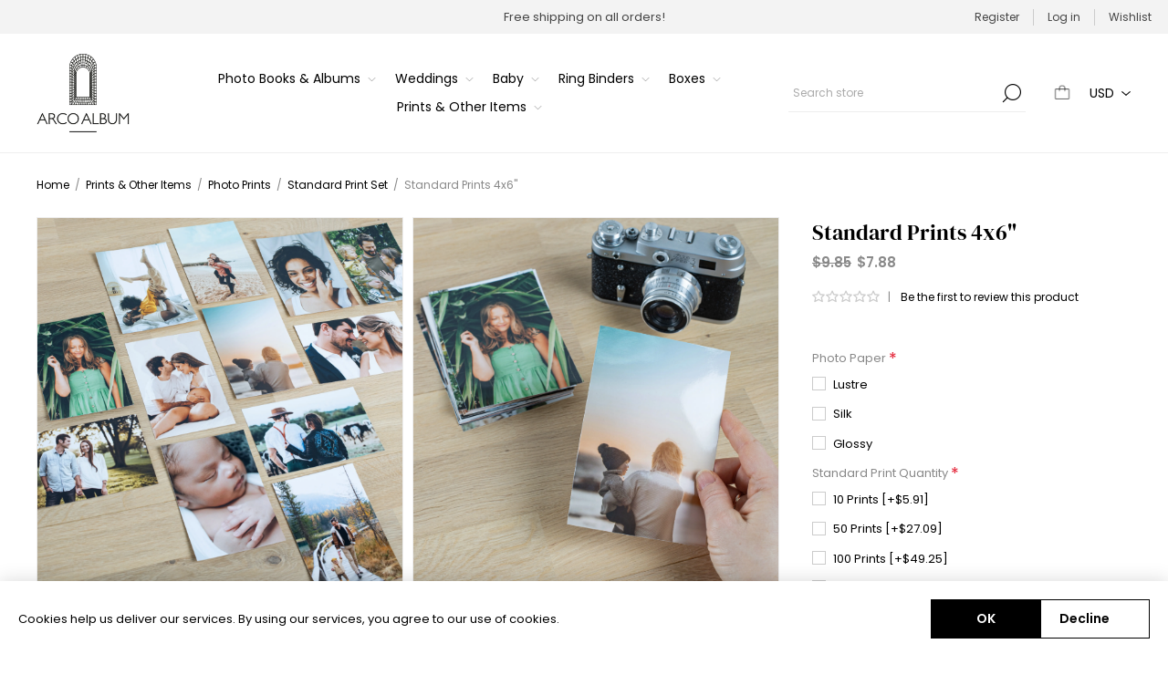

--- FILE ---
content_type: text/html; charset=utf-8
request_url: https://arcoalbum.com/standard-prints-4x6
body_size: 25716
content:



<!DOCTYPE html>
<html lang="en" dir="ltr" class="html-product-details-page">
<head>
    <title>Standard Prints 4x6&quot;</title>
    <meta http-equiv="Content-type" content="text/html;charset=UTF-8" />
    <meta name="description" content="" />
    <meta name="keywords" content="" />
    <meta name="generator" content="nopCommerce" />
    <meta name="viewport" content="width=device-width, initial-scale=1.0, minimum-scale=1.0, maximum-scale=2.0" />
    <link rel="preload" as="font" href="/Themes/Voyage/Content/fonts/voyage.woff" crossorigin />
    <script src="https://code.jquery.com/jquery-3.6.0.min.js"></script>
<meta property="og:type" content="product" />
<meta property="og:title" content="Standard Prints 4x6&quot;" />
<meta property="og:description" content="" />
<meta property="og:image" content="https://arcoalbum.com/images/thumbs/0009187_standard-prints-4x6_1170.webp" />
<meta property="og:image:url" content="https://arcoalbum.com/images/thumbs/0009187_standard-prints-4x6_1170.webp" />
<meta property="og:url" content="https://arcoalbum.com/standard-prints-4x6" />
<meta property="og:site_name" content="Arcoalbum.com - Luxury Photo Albums" />
<meta property="twitter:card" content="summary" />
<meta property="twitter:site" content="Arcoalbum.com - Luxury Photo Albums" />
<meta property="twitter:title" content="Standard Prints 4x6&quot;" />
<meta property="twitter:description" content="" />
<meta property="twitter:image" content="https://arcoalbum.com/images/thumbs/0009187_standard-prints-4x6_1170.webp" />
<meta property="twitter:url" content="https://arcoalbum.com/standard-prints-4x6" />

    

    
    
    
    

    


    

    <link rel="stylesheet" type="text/css" href="/css/lt8zmoybqkmjrgu3veo2lw.styles.css?v=aK0EbR55ITq2EOOYaSvwNt15y9Q" />
    <script async src="/Plugins/FoxNetSoft.GoogleAnalytics4/Scripts/GoogleAnalytics4.js"></script>
<script>
window.dataLayer = window.dataLayer || [];
var GA4_productImpressions = GA4_productImpressions || [];
var GA4_productDetails = GA4_productDetails || [];
var GA4_cartproducts = GA4_cartproducts || [];
var GA4_wishlistproducts = GA4_wishlistproducts || [];
</script>

    <!-- Facebook Pixel Code -->
    <script>

        !function (f, b, e, v, n, t, s) {
            if (f.fbq) return;
            n = f.fbq = function () {
                n.callMethod ? n.callMethod.apply(n, arguments) : n.queue.push(arguments)
            };
            if (!f._fbq) f._fbq = n;
            n.push = n;
            n.loaded = !0;
            n.version = '2.0';
            n.agent = 'plnopcommerce';
            n.queue = [];
            t = b.createElement(e);
            t.async = !0;
            t.src = v;
            s = b.getElementsByTagName(e)[0];
            s.parentNode.insertBefore(t, s)
        }(window, document, 'script', 'https://connect.facebook.net/en_US/fbevents.js');
        
		fbq('init', '1781370705898783', {
			external_id: '25438913-49bb-4f7e-8896-8c7a09c8cc92'
		});

		fbq('track', 'PageView');

		fbq('track', 'ViewContent', {
			value: 7.88,
			currency: 'USD',
			content_ids: [
  null
],
			content_type: 'product',
			content_category: 'Standard Print Set',
			content_name: 'Standard Prints 4x6"'
		});

    </script>
    <!-- End Facebook Pixel Code --><!-- Global site tag (gtag.js) - Google Analytics -->
                <script async src='https://www.googletagmanager.com/gtag/js?id=G-XXXXXXXXXX'></script>
                <script>
                  window.dataLayer = window.dataLayer || [];
                  function gtag(){dataLayer.push(arguments);}
                  gtag('js', new Date());

                  gtag('config', 'G-XXXXXXXXXX');
                  
                </script>

    <link rel="canonical" href="https://arcoalbum.com/standard-prints-4x6" />

    
    
    <link rel="shortcut icon" href="/icons/icons_0/FaviconArco.ico">
    
    
    <!--Powered by nopCommerce - https://www.nopCommerce.com-->
    <meta name="google-site-verification" content="B6_GsNlqvOHOO3wU4KSNEA3GdFc8vGIdoZNj6RhlF50" />
    <!-- Google Tag Manager -->
    <script type="text/javascript">
        (function(w,d,s,l,i){w[l]=w[l]||[];w[l].push({'gtm.start':
        new Date().getTime(),event:'gtm.js'});var f=d.getElementsByTagName(s)[0],
        j=d.createElement(s),dl=l!='dataLayer'?'&l='+l:'';j.async=true;j.src=
        'https://www.googletagmanager.com/gtm.js?id='+i+dl;f.parentNode.insertBefore(j,f);
        })(window,document,'script','dataLayer','GTM-WLRC542R');</script>
    <!-- End Google Tag Manager -->
</head>
<body class="product-details-page-body not-logged-in">
    <!-- Google Tag Manager (noscript) -->
    <noscript>
        <iframe src="https://www.googletagmanager.com/ns.html?id=GTM-WLRC542R"
                height="0" width="0" style="display:none;visibility:hidden"></iframe>
    </noscript>
    <!-- End Google Tag Manager (noscript) -->
    <input name="__RequestVerificationToken" type="hidden" value="CfDJ8FRKUMobAy5Enxm0UkZfBE_BC5F7KY4H2IVdGuPUIHVEJZUuiF4835qYQNzvAnc4r6FCKnnPsLVUplIxMZNBAVvCk0hk0y_wV_Y-IIo-6udL7ba2MSSix_dnSXXIGtkmCX1VNX_ql8_6EacW1y-fewU" />
    




<div class="ajax-loading-block-window" style="display: none">
</div>
<div id="dialog-notifications-success" role="status" aria-live="polite" aria-atomic="true" title="Notification" style="display:none;">
</div>
<div id="dialog-notifications-error" role="alert" aria-live="assertive" aria-atomic="true" title="Error" style="display:none;">
</div>
<div id="dialog-notifications-warning" role="alert" aria-live="assertive" aria-atomic="true" title="Warning" style="display:none;">
</div>
<div id="bar-notification" class="bar-notification-container" role="status" aria-live="polite" aria-atomic="true" data-close="Close">
</div>


<div class="master-wrapper-page  extended-gallery"> 


<div class="header">
    
    <div class="header-upper">
            <div class="header-selectors-wrapper first">
                <div class="header-selectors">
		            
		            
		            
                </div>
            </div>
            <div class="header-text-wrapper middle">
                <span>Free shipping on all orders!</span>
            </div>
        <div class="header-links-wrapper last">
            
            
<div class="header-links nav-panel">
    <div class="close-button close-links">
        <span>Close</span>
    </div>
    <ul>
        
                <li><a href="/register?returnUrl=%2Fstandard-prints-4x6" class="ico-register">Register</a></li>
            <li><a href="/login?returnUrl=%2Fstandard-prints-4x6" class="ico-login">Log in</a></li>
            <li>
                <a href="/wishlist" class="ico-wishlist">
                    <span class="wishlist-label">Wishlist</span>
                </a>
            </li>
            <li class="hidden">
                <a href="/cart" class="ico-cart">
                    <span class="cart-label">Shopping cart</span>
                </a>
            </li>
        
    </ul>
</div>

        </div>
    </div>
    <div class="header-lower">
        <div class="header-logo desktop">
            



<a href="/" class="logo">


<img alt="Arcoalbum.com - Luxury Photo Albums" src="https://arcoalbum.com/images/thumbs/0000053_isla_500x500 1.png" /></a>
        </div>
        <div class="header-menu nav-panel">
            <div class="close-button close-menu">
                <span>Close</span>
            </div>











    <ul class="mega-menu"
        data-isRtlEnabled="false"
        data-enableClickForDropDown="false">


<li class="has-sublist">

        <a class="with-subcategories" href="/photo-books-albums"><span>Photo Books &amp; Albums</span></a>

        <div class="plus-button"></div>
        <div class="sublist-wrap">
            <ul class="sublist">
                <li class="back-button">
                    <span>Back</span>
                </li>
                
        <li class="has-sublist">
            <a href="/photo-guest-books" title="Photo Guest Books" class="with-subcategories"><span>Photo Guest Books</span></a>
            <div class="plus-button"></div>
            <div class="sublist-wrap">
                <ul class="sublist">
                    <li class="back-button">
                        <span>Back</span>
                    </li>
                    
        <li>
            <a class="lastLevelCategory" href="/linen-guest-books" title="Linen Guest Books"><span>Linen Guest Books</span></a>
        </li>
        <li>
            <a class="lastLevelCategory" href="/velvet-guest-books" title="Velvet Guest Books"><span>Velvet Guest Books</span></a>
        </li>
        <li>
            <a class="lastLevelCategory" href="/eco-leather-guest-books" title="Eco Leather Guest Books"><span>Eco Leather Guest Books</span></a>
        </li>
        <li>
            <a class="lastLevelCategory" href="/leather-guest-books" title="Leather Guest Books"><span>Leather Guest Books</span></a>
        </li>
        <li>
            <a class="lastLevelCategory" href="/suede-guest-books" title="Suede Guest Books"><span>Suede Guest Books</span></a>
        </li>


                </ul>
            </div>
        </li>
        <li class="has-sublist">
            <a href="/slip-in-photo-albums" title="Slip in Photo Albums" class="with-subcategories"><span>Slip in Photo Albums</span></a>
            <div class="plus-button"></div>
            <div class="sublist-wrap">
                <ul class="sublist">
                    <li class="back-button">
                        <span>Back</span>
                    </li>
                    
        <li>
            <a class="lastLevelCategory" href="/slip-in-photo-albums-4x6" title="Slip in Photo Albums 4x6"><span>Slip in Photo Albums 4x6</span></a>
        </li>
        <li>
            <a class="lastLevelCategory" href="/slip-in-photo-albums-5x7" title="Slip in Photo Albums 5x7"><span>Slip in Photo Albums 5x7</span></a>
        </li>
        <li>
            <a class="lastLevelCategory" href="/slip-in-photo-albums-8x10" title="Slip in Photo Albums 8x10"><span>Slip in Photo Albums 8x10</span></a>
        </li>


                </ul>
            </div>
        </li>
        <li>
            <a class="lastLevelCategory" href="/photo-albums-self-adhesive" title="Photo Albums Self Adhesive"><span>Photo Albums Self Adhesive</span></a>
        </li>
        <li>
            <a class="lastLevelCategory" href="/traditional-photo-albums" title="Traditional Photo Albums"><span>Traditional Photo Albums</span></a>
        </li>
        <li>
            <a class="lastLevelCategory" href="/layflat-photo-albums" title="LayFlat Photo Albums"><span>LayFlat Photo Albums</span></a>
        </li>
        <li>
            <a class="lastLevelCategory" href="/extra-large-albums" title="Extra Large Albums"><span>Extra Large Albums</span></a>
        </li>
        <li>
            <a class="lastLevelCategory" href="/photo-books" title="Photo Books"><span>Photo Books</span></a>
        </li>
        <li>
            <a class="lastLevelCategory" href="/condolence-books" title="Condolence Books"><span>Condolence Books</span></a>
        </li>

            </ul>
        </div>

</li>

<li class="has-sublist">

        <a class="with-subcategories" href="/weddings"><span>Weddings</span></a>

        <div class="plus-button"></div>
        <div class="sublist-wrap">
            <ul class="sublist">
                <li class="back-button">
                    <span>Back</span>
                </li>
                
        <li>
            <a class="lastLevelCategory" href="/wedding-keepsake-boxes" title="Wedding Keepsake Boxes"><span>Wedding Keepsake Boxes</span></a>
        </li>
        <li>
            <a class="lastLevelCategory" href="/wedding-photo-albums" title="Wedding Photo Albums"><span>Wedding Photo Albums</span></a>
        </li>
        <li>
            <a class="lastLevelCategory" href="/wedding-guest-books" title="Wedding Guest Books"><span>Wedding Guest Books</span></a>
        </li>
        <li class="has-sublist">
            <a href="/slip-in-wedding-photo-albums" title="Slip in Wedding Photo Albums" class="with-subcategories"><span>Slip in Wedding Photo Albums</span></a>
            <div class="plus-button"></div>
            <div class="sublist-wrap">
                <ul class="sublist">
                    <li class="back-button">
                        <span>Back</span>
                    </li>
                    
        <li>
            <a class="lastLevelCategory" href="/slip-in-wedding-photo-albums-4x6" title="Slip in Wedding Photo Albums 4x6"><span>Slip in Wedding Photo Albums 4x6</span></a>
        </li>
        <li>
            <a class="lastLevelCategory" href="/slip-in-wedding-photo-albums-5x7" title="Slip in Wedding Photo Albums 5x7"><span>Slip in Wedding Photo Albums 5x7</span></a>
        </li>
        <li>
            <a class="lastLevelCategory" href="/slip-in-wedding-photo-albums-8x10" title="Slip in Wedding Photo Albums 8x10"><span>Slip in Wedding Photo Albums 8x10</span></a>
        </li>


                </ul>
            </div>
        </li>
        <li>
            <a class="lastLevelCategory" href="/self-adhesive-wedding-albums" title="Self Adhesive Wedding Albums"><span>Self Adhesive Wedding Albums</span></a>
        </li>
        <li>
            <a class="lastLevelCategory" href="/traditional-wedding-albums" title="Traditional Wedding Albums"><span>Traditional Wedding Albums</span></a>
        </li>
        <li class="has-sublist">
            <a href="/vow-books" title="Vow Books" class="with-subcategories"><span>Vow Books</span></a>
            <div class="plus-button"></div>
            <div class="sublist-wrap">
                <ul class="sublist">
                    <li class="back-button">
                        <span>Back</span>
                    </li>
                    
        <li>
            <a class="lastLevelCategory" href="/linen-vow-books" title="Linen Vow Books"><span>Linen Vow Books</span></a>
        </li>
        <li>
            <a class="lastLevelCategory" href="/velvet-vow-books" title="Velvet Vow Books"><span>Velvet Vow Books</span></a>
        </li>
        <li>
            <a class="lastLevelCategory" href="/fabric-vow-books" title="Fabric Vow Books"><span>Fabric Vow Books</span></a>
        </li>
        <li>
            <a class="lastLevelCategory" href="/eco-leather-vow-books" title="Eco Leather Vow Books"><span>Eco Leather Vow Books</span></a>
        </li>
        <li>
            <a class="lastLevelCategory" href="/leather-vow-books" title="Leather Vow Books"><span>Leather Vow Books</span></a>
        </li>
        <li>
            <a class="lastLevelCategory" href="/suede-vow-books" title="Suede Vow Books"><span>Suede Vow Books</span></a>
        </li>


                </ul>
            </div>
        </li>
        <li>
            <a class="lastLevelCategory" href="/layflat-wedding-albums" title="LayFlat Wedding Albums"><span>LayFlat Wedding Albums</span></a>
        </li>
        <li>
            <a class="lastLevelCategory" href="/wedding-planers-5" title="Wedding Planners"><span>Wedding Planners</span></a>
        </li>

            </ul>
        </div>

</li>

<li class="has-sublist">

        <a class="with-subcategories" href="/baby-photo-books-and-albums"><span>Baby</span></a>

        <div class="plus-button"></div>
        <div class="sublist-wrap">
            <ul class="sublist">
                <li class="back-button">
                    <span>Back</span>
                </li>
                
        <li>
            <a class="lastLevelCategory" href="/baby-keepsake-boxes" title="Baby Keepsake Boxes"><span>Baby Keepsake Boxes</span></a>
        </li>
        <li>
            <a class="lastLevelCategory" href="/baby-photo-albums-2" title="Baby Photo Albums"><span>Baby Photo Albums</span></a>
        </li>
        <li>
            <a class="lastLevelCategory" href="/baby-photo-books" title="Baby Photo Books"><span>Baby Photo Books</span></a>
        </li>
        <li class="has-sublist">
            <a href="/pregnancy-books" title="Pregnancy Books" class="with-subcategories"><span>Pregnancy Books</span></a>
            <div class="plus-button"></div>
            <div class="sublist-wrap">
                <ul class="sublist">
                    <li class="back-button">
                        <span>Back</span>
                    </li>
                    
        <li>
            <a class="lastLevelCategory" href="/maternity-photo-books" title="Maternity Photo Books"><span>Maternity Photo Books</span></a>
        </li>
        <li>
            <a class="lastLevelCategory" href="/first-birthday-books" title="First Birthday Books"><span>First Birthday Books</span></a>
        </li>
        <li>
            <a class="lastLevelCategory" href="/milestone-photo-albums" title="Milestone Photo Albums"><span>Milestone Photo Albums</span></a>
        </li>


                </ul>
            </div>
        </li>
        <li class="has-sublist">
            <a href="/baby-slip-in-photo-albums" title="Baby Slip in Photo Albums" class="with-subcategories"><span>Baby Slip in Photo Albums</span></a>
            <div class="plus-button"></div>
            <div class="sublist-wrap">
                <ul class="sublist">
                    <li class="back-button">
                        <span>Back</span>
                    </li>
                    
        <li>
            <a class="lastLevelCategory" href="/slip-in-baby-photo-albums-4x6" title="Slip in Baby Photo Albums 4x6"><span>Slip in Baby Photo Albums 4x6</span></a>
        </li>
        <li>
            <a class="lastLevelCategory" href="/slip-in-baby-photo-albums-5x7" title="Slip in Baby Photo Albums 5x7"><span>Slip in Baby Photo Albums 5x7</span></a>
        </li>
        <li>
            <a class="lastLevelCategory" href="/slip-in-baby-photo-albums-8x10" title="Slip in Baby Photo Albums 8x10"><span>Slip in Baby Photo Albums 8x10</span></a>
        </li>


                </ul>
            </div>
        </li>
        <li>
            <a class="lastLevelCategory" href="/baby-self-adhesive-photo-albums" title="Baby Self Adhesive Photo Albums"><span>Baby Self Adhesive Photo Albums</span></a>
        </li>
        <li>
            <a class="lastLevelCategory" href="/baby-traditional-photo-albums" title="Baby Traditional Photo Albums"><span>Baby Traditional Photo Albums</span></a>
        </li>

            </ul>
        </div>

</li>

<li class="has-sublist">

        <a class="with-subcategories" href="/ring-binders"><span>Ring Binders</span></a>

        <div class="plus-button"></div>
        <div class="sublist-wrap">
            <ul class="sublist">
                <li class="back-button">
                    <span>Back</span>
                </li>
                
        <li>
            <a class="lastLevelCategory" href="/ring-binder-boxes" title="Ring Binder Boxes"><span>Ring Binder Boxes</span></a>
        </li>
        <li class="has-sublist">
            <a href="/scrapbooks" title="Scrapbooks" class="with-subcategories"><span>Scrapbooks</span></a>
            <div class="plus-button"></div>
            <div class="sublist-wrap">
                <ul class="sublist">
                    <li class="back-button">
                        <span>Back</span>
                    </li>
                    
        <li>
            <a class="lastLevelCategory" href="/linen-scrapbooks" title="Linen Scrapbooks"><span>Linen Scrapbooks</span></a>
        </li>
        <li>
            <a class="lastLevelCategory" href="/velvet-scrapbooks" title="Velvet Scrapbooks"><span>Velvet Scrapbooks</span></a>
        </li>
        <li>
            <a class="lastLevelCategory" href="/macau-scrapbooks" title="Macau Scrapbooks"><span>Macau Scrapbooks</span></a>
        </li>
        <li>
            <a class="lastLevelCategory" href="/eco-leather-scrapbooks" title="Eco Leather Scrapbooks"><span>Eco Leather Scrapbooks</span></a>
        </li>
        <li>
            <a class="lastLevelCategory" href="/leather-scrapbooks" title="Leather Scrapbooks"><span>Leather Scrapbooks</span></a>
        </li>
        <li>
            <a class="lastLevelCategory" href="/suede-scrapbooks" title="Suede Scrapbooks"><span>Suede Scrapbooks</span></a>
        </li>


                </ul>
            </div>
        </li>
        <li>
            <a class="lastLevelCategory" href="/recipe-books" title="Recipe Books"><span>Recipe Books</span></a>
        </li>
        <li class="has-sublist">
            <a href="/ringbinders-2" title="Ringbinders" class="with-subcategories"><span>Ringbinders</span></a>
            <div class="plus-button"></div>
            <div class="sublist-wrap">
                <ul class="sublist">
                    <li class="back-button">
                        <span>Back</span>
                    </li>
                    
        <li>
            <a class="lastLevelCategory" href="/4-ring-binders" title="4 Ring Binders"><span>4 Ring Binders</span></a>
        </li>
        <li>
            <a class="lastLevelCategory" href="/3-ring-binders" title="3 Ring Binders"><span>3 Ring Binders</span></a>
        </li>
        <li>
            <a class="lastLevelCategory" href="/2-ring-binders" title="2 Ring Binders"><span>2 Ring Binders</span></a>
        </li>
        <li>
            <a class="lastLevelCategory" href="/a4-ring-binders" title="A4 Ring binders"><span>A4 Ring binders</span></a>
        </li>


                </ul>
            </div>
        </li>
        <li>
            <a class="lastLevelCategory" href="/ring-binder-photo-albums" title="Ring Binder Photo Albums"><span>Ring Binder Photo Albums</span></a>
        </li>
        <li>
            <a class="lastLevelCategory" href="/self-adhesive-ringbinders" title="Self-Adhesive Ringbinders"><span>Self-Adhesive Ringbinders</span></a>
        </li>

            </ul>
        </div>

</li>

<li class="has-sublist">

        <a class="with-subcategories" href="/boxes"><span>Boxes</span></a>

        <div class="plus-button"></div>
        <div class="sublist-wrap">
            <ul class="sublist">
                <li class="back-button">
                    <span>Back</span>
                </li>
                
        <li class="has-sublist">
            <a href="/keepsake-boxes" title="Keepsake Boxes" class="with-subcategories"><span>Keepsake Boxes</span></a>
            <div class="plus-button"></div>
            <div class="sublist-wrap">
                <ul class="sublist">
                    <li class="back-button">
                        <span>Back</span>
                    </li>
                    
        <li>
            <a class="lastLevelCategory" href="/linen-keepsake-boxes" title="Linen Keepsake Boxes"><span>Linen Keepsake Boxes</span></a>
        </li>
        <li>
            <a class="lastLevelCategory" href="/velvet-keepsake-boxes" title="Velvet Keepsake Boxes"><span>Velvet Keepsake Boxes</span></a>
        </li>
        <li>
            <a class="lastLevelCategory" href="/eco-leather-keepsake-boxes" title="Eco Leather Keepsake Boxes"><span>Eco Leather Keepsake Boxes</span></a>
        </li>
        <li>
            <a class="lastLevelCategory" href="/leather-keepsake-boxes" title="Leather Keepsake Boxes"><span>Leather Keepsake Boxes</span></a>
        </li>
        <li>
            <a class="lastLevelCategory" href="/suede-keepsake-boxes" title="Suede Keepsake Boxes"><span>Suede Keepsake Boxes</span></a>
        </li>
        <li>
            <a class="lastLevelCategory" href="/wooden-keepsake-boxes" title="Wooden Keepsake Boxes"><span>Wooden Keepsake Boxes</span></a>
        </li>


                </ul>
            </div>
        </li>
        <li class="has-sublist">
            <a href="/ring-boxes" title="Ring Boxes" class="with-subcategories"><span>Ring Boxes</span></a>
            <div class="plus-button"></div>
            <div class="sublist-wrap">
                <ul class="sublist">
                    <li class="back-button">
                        <span>Back</span>
                    </li>
                    
        <li>
            <a class="lastLevelCategory" href="/linen-ring-boxes" title="Linen Ring Boxes"><span>Linen Ring Boxes</span></a>
        </li>
        <li>
            <a class="lastLevelCategory" href="/velvet-ring-boxes" title="Velvet Ring Boxes"><span>Velvet Ring Boxes</span></a>
        </li>
        <li>
            <a class="lastLevelCategory" href="/suede-ring-boxes" title="Suede Ring Boxes"><span>Suede Ring Boxes</span></a>
        </li>
        <li>
            <a class="lastLevelCategory" href="/engagement-ring-boxes" title="Engagement Ring Boxes"><span>Engagement Ring Boxes</span></a>
        </li>
        <li>
            <a class="lastLevelCategory" href="/wedding-ring-boxes" title="Wedding Ring Boxes"><span>Wedding Ring Boxes</span></a>
        </li>


                </ul>
            </div>
        </li>
        <li class="has-sublist">
            <a href="/jewerly-boxes" title="Jewelry Boxes" class="with-subcategories"><span>Jewelry Boxes</span></a>
            <div class="plus-button"></div>
            <div class="sublist-wrap">
                <ul class="sublist">
                    <li class="back-button">
                        <span>Back</span>
                    </li>
                    
        <li>
            <a class="lastLevelCategory" href="/wooden-jewelery-boxes" title="Wooden Jewelery Boxes"><span>Wooden Jewelery Boxes</span></a>
        </li>
        <li>
            <a class="lastLevelCategory" href="/velvet-jewelry-boxes" title="Velvet Jewelry Boxes"><span>Velvet Jewelry Boxes</span></a>
        </li>
        <li>
            <a class="lastLevelCategory" href="/suede-jewelry-boxes" title="Suede Jewelry Boxes"><span>Suede Jewelry Boxes</span></a>
        </li>


                </ul>
            </div>
        </li>
        <li>
            <a class="lastLevelCategory" href="/wine-boxes" title="Wine Boxes"><span>Wine Boxes</span></a>
        </li>
        <li class="has-sublist">
            <a href="/usb-boxes" title="USB Boxes" class="with-subcategories"><span>USB Boxes</span></a>
            <div class="plus-button"></div>
            <div class="sublist-wrap">
                <ul class="sublist">
                    <li class="back-button">
                        <span>Back</span>
                    </li>
                    
        <li>
            <a class="lastLevelCategory" href="/wedding-usb-boxes" title="Wedding USB Boxes"><span>Wedding USB Boxes</span></a>
        </li>
        <li>
            <a class="lastLevelCategory" href="/usb-photo-boxes" title="USB Photo Boxes"><span>USB Photo Boxes</span></a>
        </li>


                </ul>
            </div>
        </li>
        <li class="has-sublist">
            <a href="/photo-boxes" title="Photo Boxes" class="with-subcategories"><span>Photo Boxes</span></a>
            <div class="plus-button"></div>
            <div class="sublist-wrap">
                <ul class="sublist">
                    <li class="back-button">
                        <span>Back</span>
                    </li>
                    
        <li>
            <a class="lastLevelCategory" href="/linen-photo-boxes" title="Linen Photo Boxes"><span>Linen Photo Boxes</span></a>
        </li>
        <li>
            <a class="lastLevelCategory" href="/velvet-photo-boxes" title="Velvet Photo Boxes"><span>Velvet Photo Boxes</span></a>
        </li>
        <li>
            <a class="lastLevelCategory" href="/eco-leather-photo-boxes" title="Eco Leather Photo Boxes"><span>Eco Leather Photo Boxes</span></a>
        </li>
        <li>
            <a class="lastLevelCategory" href="/leather-photo-boxes" title="Leather Photo Boxes"><span>Leather Photo Boxes</span></a>
        </li>
        <li>
            <a class="lastLevelCategory" href="/suede-photo-boxes" title="Suede Photo Boxes"><span>Suede Photo Boxes</span></a>
        </li>
        <li>
            <a class="lastLevelCategory" href="/wooden-photo-boxes" title="Wooden Photo Boxes"><span>Wooden Photo Boxes</span></a>
        </li>


                </ul>
            </div>
        </li>

            </ul>
        </div>

</li>

<li class="has-sublist">

        <a class="with-subcategories" href="/gifts"><span>Prints &amp; Other Items</span></a>

        <div class="plus-button"></div>
        <div class="sublist-wrap">
            <ul class="sublist">
                <li class="back-button">
                    <span>Back</span>
                </li>
                
        <li>
            <a class="lastLevelCategory" href="/menu-covers" title="Menu Covers"><span>Menu Covers</span></a>
        </li>
        <li class="has-sublist">
            <a href="/accessories" title="Accessories" class="with-subcategories"><span>Accessories</span></a>
            <div class="plus-button"></div>
            <div class="sublist-wrap">
                <ul class="sublist">
                    <li class="back-button">
                        <span>Back</span>
                    </li>
                    
        <li>
            <a class="lastLevelCategory" href="/slip-in-photo-sleeves" title="Slip in Photo Sleeves"><span>Slip in Photo Sleeves</span></a>
        </li>
        <li>
            <a class="lastLevelCategory" href="/photo-album-self-adhesive-pages" title="Photo Album Self Adhesive Pages"><span>Photo Album Self Adhesive Pages</span></a>
        </li>
        <li>
            <a class="lastLevelCategory" href="/photo-splits-2" title="Photo Splits"><span>Photo Splits</span></a>
        </li>
        <li>
            <a class="lastLevelCategory" href="/photo-corners-2" title="Photo Corners"><span>Photo Corners</span></a>
        </li>
        <li>
            <a class="lastLevelCategory" href="/pens" title="Pens"><span>Pens</span></a>
        </li>
        <li>
            <a class="lastLevelCategory" href="/photo-pockets" title="Photo Pockets"><span>Photo Pockets</span></a>
        </li>


                </ul>
            </div>
        </li>
        <li class="has-sublist">
            <a href="/photo-prints" title="Photo Prints" class="with-subcategories"><span>Photo Prints</span></a>
            <div class="plus-button"></div>
            <div class="sublist-wrap">
                <ul class="sublist">
                    <li class="back-button">
                        <span>Back</span>
                    </li>
                    
        <li>
            <a class="lastLevelCategory" href="/standard-print-set" title="Standard Print Set"><span>Standard Print Set</span></a>
        </li>
        <li>
            <a class="lastLevelCategory" href="/large-format-prints" title="Large Format Prints"><span>Large Format Prints</span></a>
        </li>
        <li>
            <a class="lastLevelCategory" href="/ultra-thick-signature-prints" title="Ultra-Thick Prints"><span>Ultra-Thick Prints</span></a>
        </li>
        <li>
            <a class="lastLevelCategory" href="/matted-prints" title="Matted Prints"><span>Matted Prints</span></a>
        </li>


                </ul>
            </div>
        </li>
        <li class="has-sublist">
            <a href="/folio-boxes" title="Folio Boxes" class="with-subcategories"><span>Folio Boxes</span></a>
            <div class="plus-button"></div>
            <div class="sublist-wrap">
                <ul class="sublist">
                    <li class="back-button">
                        <span>Back</span>
                    </li>
                    
        <li>
            <a class="lastLevelCategory" href="/velvet-folio-box-with-prints" title="Velvet Folio Box With Prints"><span>Velvet Folio Box With Prints</span></a>
        </li>
        <li>
            <a class="lastLevelCategory" href="/velvet-folio-box-with-matted-prints" title="Velvet Folio Box With Matted Prints"><span>Velvet Folio Box With Matted Prints</span></a>
        </li>


                </ul>
            </div>
        </li>
        <li class="has-sublist">
            <a href="/gift-for-recipients" title="Gift for Recipients" class="with-subcategories"><span>Gift for Recipients</span></a>
            <div class="plus-button"></div>
            <div class="sublist-wrap">
                <ul class="sublist">
                    <li class="back-button">
                        <span>Back</span>
                    </li>
                    
        <li>
            <a class="lastLevelCategory" href="/gifts-for-her" title="Gifts for Her"><span>Gifts for Her</span></a>
        </li>
        <li>
            <a class="lastLevelCategory" href="/gifts-for-him" title="Gifts for Him"><span>Gifts for Him</span></a>
        </li>
        <li>
            <a class="lastLevelCategory" href="/gifts-for-mom" title="Gifts for Mom"><span>Gifts for Mom</span></a>
        </li>
        <li>
            <a class="lastLevelCategory" href="/gifts-for-dad" title="Gifts for Dad"><span>Gifts for Dad</span></a>
        </li>
        <li>
            <a class="lastLevelCategory" href="/gifts-for-grandparents" title="Gifts for Grandparents"><span>Gifts for Grandparents</span></a>
        </li>
        <li>
            <a class="lastLevelCategory" href="/gifts-for-baby" title="Gifts for Baby"><span>Gifts for Baby</span></a>
        </li>
        <li>
            <a class="lastLevelCategory" href="/gifts-for-family" title="Gifts for Family"><span>Gifts for Family</span></a>
        </li>
        <li>
            <a class="lastLevelCategory" href="/gifts-for-siblings" title="Gifts for Siblings"><span>Gifts for Siblings</span></a>
        </li>
        <li>
            <a class="lastLevelCategory" href="/gifts-for-new-moms" title="Gifts for New Moms"><span>Gifts for New Moms</span></a>
        </li>
        <li>
            <a class="lastLevelCategory" href="/gifts-for-new-dads" title="Gifts for New Dads"><span>Gifts for New Dads</span></a>
        </li>
        <li>
            <a class="lastLevelCategory" href="/gifts-for-in-laws" title="Gifts for In-Laws"><span>Gifts for In-Laws</span></a>
        </li>
        <li>
            <a class="lastLevelCategory" href="/gifts-for-teachers" title="Gifts for Teachers"><span>Gifts for Teachers</span></a>
        </li>
        <li>
            <a class="lastLevelCategory" href="/gifts-for-friends" title="Gifts for Friends"><span>Gifts for Friends</span></a>
        </li>


                </ul>
            </div>
        </li>
        <li class="has-sublist">
            <a href="/gifts-by-occasions" title="Gifts by Occasions" class="with-subcategories"><span>Gifts by Occasions</span></a>
            <div class="plus-button"></div>
            <div class="sublist-wrap">
                <ul class="sublist">
                    <li class="back-button">
                        <span>Back</span>
                    </li>
                    
        <li>
            <a class="lastLevelCategory" href="/wedding-gifts" title="Wedding Gifts"><span>Wedding Gifts</span></a>
        </li>
        <li>
            <a class="lastLevelCategory" href="/anniversary-gifts" title="Anniversary Gifts"><span>Anniversary Gifts</span></a>
        </li>
        <li>
            <a class="lastLevelCategory" href="/graduation-gifts" title="Graduation Gifts"><span>Graduation Gifts</span></a>
        </li>
        <li>
            <a class="lastLevelCategory" href="/monthers-day-gifts" title="Monther&#x27;s Day Gifts"><span>Monther&#x27;s Day Gifts</span></a>
        </li>
        <li>
            <a class="lastLevelCategory" href="/fathers-day-gifts" title="Father&#x27;s Day Gifts"><span>Father&#x27;s Day Gifts</span></a>
        </li>
        <li>
            <a class="lastLevelCategory" href="/birthday-gifts" title="Birthday Gifts"><span>Birthday Gifts</span></a>
        </li>
        <li>
            <a class="lastLevelCategory" href="/gifts-for-retirements" title="Gifts for Retirements"><span>Gifts for Retirements</span></a>
        </li>


                </ul>
            </div>
        </li>
        <li>
            <a class="lastLevelCategory" href="/money-envelopes" title="Money Envelopes"><span>Money Envelopes</span></a>
        </li>

            </ul>
        </div>

</li>
        
    </ul>
    <div class="menu-title"><span>Menu</span></div>
    <ul class="mega-menu-responsive">


<li class="has-sublist">

        <a class="with-subcategories" href="/photo-books-albums"><span>Photo Books &amp; Albums</span></a>

        <div class="plus-button"></div>
        <div class="sublist-wrap">
            <ul class="sublist">
                <li class="back-button">
                    <span>Back</span>
                </li>
                
        <li class="has-sublist">
            <a href="/photo-guest-books" title="Photo Guest Books" class="with-subcategories"><span>Photo Guest Books</span></a>
            <div class="plus-button"></div>
            <div class="sublist-wrap">
                <ul class="sublist">
                    <li class="back-button">
                        <span>Back</span>
                    </li>
                    
        <li>
            <a class="lastLevelCategory" href="/linen-guest-books" title="Linen Guest Books"><span>Linen Guest Books</span></a>
        </li>
        <li>
            <a class="lastLevelCategory" href="/velvet-guest-books" title="Velvet Guest Books"><span>Velvet Guest Books</span></a>
        </li>
        <li>
            <a class="lastLevelCategory" href="/eco-leather-guest-books" title="Eco Leather Guest Books"><span>Eco Leather Guest Books</span></a>
        </li>
        <li>
            <a class="lastLevelCategory" href="/leather-guest-books" title="Leather Guest Books"><span>Leather Guest Books</span></a>
        </li>
        <li>
            <a class="lastLevelCategory" href="/suede-guest-books" title="Suede Guest Books"><span>Suede Guest Books</span></a>
        </li>


                </ul>
            </div>
        </li>
        <li class="has-sublist">
            <a href="/slip-in-photo-albums" title="Slip in Photo Albums" class="with-subcategories"><span>Slip in Photo Albums</span></a>
            <div class="plus-button"></div>
            <div class="sublist-wrap">
                <ul class="sublist">
                    <li class="back-button">
                        <span>Back</span>
                    </li>
                    
        <li>
            <a class="lastLevelCategory" href="/slip-in-photo-albums-4x6" title="Slip in Photo Albums 4x6"><span>Slip in Photo Albums 4x6</span></a>
        </li>
        <li>
            <a class="lastLevelCategory" href="/slip-in-photo-albums-5x7" title="Slip in Photo Albums 5x7"><span>Slip in Photo Albums 5x7</span></a>
        </li>
        <li>
            <a class="lastLevelCategory" href="/slip-in-photo-albums-8x10" title="Slip in Photo Albums 8x10"><span>Slip in Photo Albums 8x10</span></a>
        </li>


                </ul>
            </div>
        </li>
        <li>
            <a class="lastLevelCategory" href="/photo-albums-self-adhesive" title="Photo Albums Self Adhesive"><span>Photo Albums Self Adhesive</span></a>
        </li>
        <li>
            <a class="lastLevelCategory" href="/traditional-photo-albums" title="Traditional Photo Albums"><span>Traditional Photo Albums</span></a>
        </li>
        <li>
            <a class="lastLevelCategory" href="/layflat-photo-albums" title="LayFlat Photo Albums"><span>LayFlat Photo Albums</span></a>
        </li>
        <li>
            <a class="lastLevelCategory" href="/extra-large-albums" title="Extra Large Albums"><span>Extra Large Albums</span></a>
        </li>
        <li>
            <a class="lastLevelCategory" href="/photo-books" title="Photo Books"><span>Photo Books</span></a>
        </li>
        <li>
            <a class="lastLevelCategory" href="/condolence-books" title="Condolence Books"><span>Condolence Books</span></a>
        </li>

            </ul>
        </div>

</li>

<li class="has-sublist">

        <a class="with-subcategories" href="/weddings"><span>Weddings</span></a>

        <div class="plus-button"></div>
        <div class="sublist-wrap">
            <ul class="sublist">
                <li class="back-button">
                    <span>Back</span>
                </li>
                
        <li>
            <a class="lastLevelCategory" href="/wedding-keepsake-boxes" title="Wedding Keepsake Boxes"><span>Wedding Keepsake Boxes</span></a>
        </li>
        <li>
            <a class="lastLevelCategory" href="/wedding-photo-albums" title="Wedding Photo Albums"><span>Wedding Photo Albums</span></a>
        </li>
        <li>
            <a class="lastLevelCategory" href="/wedding-guest-books" title="Wedding Guest Books"><span>Wedding Guest Books</span></a>
        </li>
        <li class="has-sublist">
            <a href="/slip-in-wedding-photo-albums" title="Slip in Wedding Photo Albums" class="with-subcategories"><span>Slip in Wedding Photo Albums</span></a>
            <div class="plus-button"></div>
            <div class="sublist-wrap">
                <ul class="sublist">
                    <li class="back-button">
                        <span>Back</span>
                    </li>
                    
        <li>
            <a class="lastLevelCategory" href="/slip-in-wedding-photo-albums-4x6" title="Slip in Wedding Photo Albums 4x6"><span>Slip in Wedding Photo Albums 4x6</span></a>
        </li>
        <li>
            <a class="lastLevelCategory" href="/slip-in-wedding-photo-albums-5x7" title="Slip in Wedding Photo Albums 5x7"><span>Slip in Wedding Photo Albums 5x7</span></a>
        </li>
        <li>
            <a class="lastLevelCategory" href="/slip-in-wedding-photo-albums-8x10" title="Slip in Wedding Photo Albums 8x10"><span>Slip in Wedding Photo Albums 8x10</span></a>
        </li>


                </ul>
            </div>
        </li>
        <li>
            <a class="lastLevelCategory" href="/self-adhesive-wedding-albums" title="Self Adhesive Wedding Albums"><span>Self Adhesive Wedding Albums</span></a>
        </li>
        <li>
            <a class="lastLevelCategory" href="/traditional-wedding-albums" title="Traditional Wedding Albums"><span>Traditional Wedding Albums</span></a>
        </li>
        <li class="has-sublist">
            <a href="/vow-books" title="Vow Books" class="with-subcategories"><span>Vow Books</span></a>
            <div class="plus-button"></div>
            <div class="sublist-wrap">
                <ul class="sublist">
                    <li class="back-button">
                        <span>Back</span>
                    </li>
                    
        <li>
            <a class="lastLevelCategory" href="/linen-vow-books" title="Linen Vow Books"><span>Linen Vow Books</span></a>
        </li>
        <li>
            <a class="lastLevelCategory" href="/velvet-vow-books" title="Velvet Vow Books"><span>Velvet Vow Books</span></a>
        </li>
        <li>
            <a class="lastLevelCategory" href="/fabric-vow-books" title="Fabric Vow Books"><span>Fabric Vow Books</span></a>
        </li>
        <li>
            <a class="lastLevelCategory" href="/eco-leather-vow-books" title="Eco Leather Vow Books"><span>Eco Leather Vow Books</span></a>
        </li>
        <li>
            <a class="lastLevelCategory" href="/leather-vow-books" title="Leather Vow Books"><span>Leather Vow Books</span></a>
        </li>
        <li>
            <a class="lastLevelCategory" href="/suede-vow-books" title="Suede Vow Books"><span>Suede Vow Books</span></a>
        </li>


                </ul>
            </div>
        </li>
        <li>
            <a class="lastLevelCategory" href="/layflat-wedding-albums" title="LayFlat Wedding Albums"><span>LayFlat Wedding Albums</span></a>
        </li>
        <li>
            <a class="lastLevelCategory" href="/wedding-planers-5" title="Wedding Planners"><span>Wedding Planners</span></a>
        </li>

            </ul>
        </div>

</li>

<li class="has-sublist">

        <a class="with-subcategories" href="/baby-photo-books-and-albums"><span>Baby</span></a>

        <div class="plus-button"></div>
        <div class="sublist-wrap">
            <ul class="sublist">
                <li class="back-button">
                    <span>Back</span>
                </li>
                
        <li>
            <a class="lastLevelCategory" href="/baby-keepsake-boxes" title="Baby Keepsake Boxes"><span>Baby Keepsake Boxes</span></a>
        </li>
        <li>
            <a class="lastLevelCategory" href="/baby-photo-albums-2" title="Baby Photo Albums"><span>Baby Photo Albums</span></a>
        </li>
        <li>
            <a class="lastLevelCategory" href="/baby-photo-books" title="Baby Photo Books"><span>Baby Photo Books</span></a>
        </li>
        <li class="has-sublist">
            <a href="/pregnancy-books" title="Pregnancy Books" class="with-subcategories"><span>Pregnancy Books</span></a>
            <div class="plus-button"></div>
            <div class="sublist-wrap">
                <ul class="sublist">
                    <li class="back-button">
                        <span>Back</span>
                    </li>
                    
        <li>
            <a class="lastLevelCategory" href="/maternity-photo-books" title="Maternity Photo Books"><span>Maternity Photo Books</span></a>
        </li>
        <li>
            <a class="lastLevelCategory" href="/first-birthday-books" title="First Birthday Books"><span>First Birthday Books</span></a>
        </li>
        <li>
            <a class="lastLevelCategory" href="/milestone-photo-albums" title="Milestone Photo Albums"><span>Milestone Photo Albums</span></a>
        </li>


                </ul>
            </div>
        </li>
        <li class="has-sublist">
            <a href="/baby-slip-in-photo-albums" title="Baby Slip in Photo Albums" class="with-subcategories"><span>Baby Slip in Photo Albums</span></a>
            <div class="plus-button"></div>
            <div class="sublist-wrap">
                <ul class="sublist">
                    <li class="back-button">
                        <span>Back</span>
                    </li>
                    
        <li>
            <a class="lastLevelCategory" href="/slip-in-baby-photo-albums-4x6" title="Slip in Baby Photo Albums 4x6"><span>Slip in Baby Photo Albums 4x6</span></a>
        </li>
        <li>
            <a class="lastLevelCategory" href="/slip-in-baby-photo-albums-5x7" title="Slip in Baby Photo Albums 5x7"><span>Slip in Baby Photo Albums 5x7</span></a>
        </li>
        <li>
            <a class="lastLevelCategory" href="/slip-in-baby-photo-albums-8x10" title="Slip in Baby Photo Albums 8x10"><span>Slip in Baby Photo Albums 8x10</span></a>
        </li>


                </ul>
            </div>
        </li>
        <li>
            <a class="lastLevelCategory" href="/baby-self-adhesive-photo-albums" title="Baby Self Adhesive Photo Albums"><span>Baby Self Adhesive Photo Albums</span></a>
        </li>
        <li>
            <a class="lastLevelCategory" href="/baby-traditional-photo-albums" title="Baby Traditional Photo Albums"><span>Baby Traditional Photo Albums</span></a>
        </li>

            </ul>
        </div>

</li>

<li class="has-sublist">

        <a class="with-subcategories" href="/ring-binders"><span>Ring Binders</span></a>

        <div class="plus-button"></div>
        <div class="sublist-wrap">
            <ul class="sublist">
                <li class="back-button">
                    <span>Back</span>
                </li>
                
        <li>
            <a class="lastLevelCategory" href="/ring-binder-boxes" title="Ring Binder Boxes"><span>Ring Binder Boxes</span></a>
        </li>
        <li class="has-sublist">
            <a href="/scrapbooks" title="Scrapbooks" class="with-subcategories"><span>Scrapbooks</span></a>
            <div class="plus-button"></div>
            <div class="sublist-wrap">
                <ul class="sublist">
                    <li class="back-button">
                        <span>Back</span>
                    </li>
                    
        <li>
            <a class="lastLevelCategory" href="/linen-scrapbooks" title="Linen Scrapbooks"><span>Linen Scrapbooks</span></a>
        </li>
        <li>
            <a class="lastLevelCategory" href="/velvet-scrapbooks" title="Velvet Scrapbooks"><span>Velvet Scrapbooks</span></a>
        </li>
        <li>
            <a class="lastLevelCategory" href="/macau-scrapbooks" title="Macau Scrapbooks"><span>Macau Scrapbooks</span></a>
        </li>
        <li>
            <a class="lastLevelCategory" href="/eco-leather-scrapbooks" title="Eco Leather Scrapbooks"><span>Eco Leather Scrapbooks</span></a>
        </li>
        <li>
            <a class="lastLevelCategory" href="/leather-scrapbooks" title="Leather Scrapbooks"><span>Leather Scrapbooks</span></a>
        </li>
        <li>
            <a class="lastLevelCategory" href="/suede-scrapbooks" title="Suede Scrapbooks"><span>Suede Scrapbooks</span></a>
        </li>


                </ul>
            </div>
        </li>
        <li>
            <a class="lastLevelCategory" href="/recipe-books" title="Recipe Books"><span>Recipe Books</span></a>
        </li>
        <li class="has-sublist">
            <a href="/ringbinders-2" title="Ringbinders" class="with-subcategories"><span>Ringbinders</span></a>
            <div class="plus-button"></div>
            <div class="sublist-wrap">
                <ul class="sublist">
                    <li class="back-button">
                        <span>Back</span>
                    </li>
                    
        <li>
            <a class="lastLevelCategory" href="/4-ring-binders" title="4 Ring Binders"><span>4 Ring Binders</span></a>
        </li>
        <li>
            <a class="lastLevelCategory" href="/3-ring-binders" title="3 Ring Binders"><span>3 Ring Binders</span></a>
        </li>
        <li>
            <a class="lastLevelCategory" href="/2-ring-binders" title="2 Ring Binders"><span>2 Ring Binders</span></a>
        </li>
        <li>
            <a class="lastLevelCategory" href="/a4-ring-binders" title="A4 Ring binders"><span>A4 Ring binders</span></a>
        </li>


                </ul>
            </div>
        </li>
        <li>
            <a class="lastLevelCategory" href="/ring-binder-photo-albums" title="Ring Binder Photo Albums"><span>Ring Binder Photo Albums</span></a>
        </li>
        <li>
            <a class="lastLevelCategory" href="/self-adhesive-ringbinders" title="Self-Adhesive Ringbinders"><span>Self-Adhesive Ringbinders</span></a>
        </li>

            </ul>
        </div>

</li>

<li class="has-sublist">

        <a class="with-subcategories" href="/boxes"><span>Boxes</span></a>

        <div class="plus-button"></div>
        <div class="sublist-wrap">
            <ul class="sublist">
                <li class="back-button">
                    <span>Back</span>
                </li>
                
        <li class="has-sublist">
            <a href="/keepsake-boxes" title="Keepsake Boxes" class="with-subcategories"><span>Keepsake Boxes</span></a>
            <div class="plus-button"></div>
            <div class="sublist-wrap">
                <ul class="sublist">
                    <li class="back-button">
                        <span>Back</span>
                    </li>
                    
        <li>
            <a class="lastLevelCategory" href="/linen-keepsake-boxes" title="Linen Keepsake Boxes"><span>Linen Keepsake Boxes</span></a>
        </li>
        <li>
            <a class="lastLevelCategory" href="/velvet-keepsake-boxes" title="Velvet Keepsake Boxes"><span>Velvet Keepsake Boxes</span></a>
        </li>
        <li>
            <a class="lastLevelCategory" href="/eco-leather-keepsake-boxes" title="Eco Leather Keepsake Boxes"><span>Eco Leather Keepsake Boxes</span></a>
        </li>
        <li>
            <a class="lastLevelCategory" href="/leather-keepsake-boxes" title="Leather Keepsake Boxes"><span>Leather Keepsake Boxes</span></a>
        </li>
        <li>
            <a class="lastLevelCategory" href="/suede-keepsake-boxes" title="Suede Keepsake Boxes"><span>Suede Keepsake Boxes</span></a>
        </li>
        <li>
            <a class="lastLevelCategory" href="/wooden-keepsake-boxes" title="Wooden Keepsake Boxes"><span>Wooden Keepsake Boxes</span></a>
        </li>


                </ul>
            </div>
        </li>
        <li class="has-sublist">
            <a href="/ring-boxes" title="Ring Boxes" class="with-subcategories"><span>Ring Boxes</span></a>
            <div class="plus-button"></div>
            <div class="sublist-wrap">
                <ul class="sublist">
                    <li class="back-button">
                        <span>Back</span>
                    </li>
                    
        <li>
            <a class="lastLevelCategory" href="/linen-ring-boxes" title="Linen Ring Boxes"><span>Linen Ring Boxes</span></a>
        </li>
        <li>
            <a class="lastLevelCategory" href="/velvet-ring-boxes" title="Velvet Ring Boxes"><span>Velvet Ring Boxes</span></a>
        </li>
        <li>
            <a class="lastLevelCategory" href="/suede-ring-boxes" title="Suede Ring Boxes"><span>Suede Ring Boxes</span></a>
        </li>
        <li>
            <a class="lastLevelCategory" href="/engagement-ring-boxes" title="Engagement Ring Boxes"><span>Engagement Ring Boxes</span></a>
        </li>
        <li>
            <a class="lastLevelCategory" href="/wedding-ring-boxes" title="Wedding Ring Boxes"><span>Wedding Ring Boxes</span></a>
        </li>


                </ul>
            </div>
        </li>
        <li class="has-sublist">
            <a href="/jewerly-boxes" title="Jewelry Boxes" class="with-subcategories"><span>Jewelry Boxes</span></a>
            <div class="plus-button"></div>
            <div class="sublist-wrap">
                <ul class="sublist">
                    <li class="back-button">
                        <span>Back</span>
                    </li>
                    
        <li>
            <a class="lastLevelCategory" href="/wooden-jewelery-boxes" title="Wooden Jewelery Boxes"><span>Wooden Jewelery Boxes</span></a>
        </li>
        <li>
            <a class="lastLevelCategory" href="/velvet-jewelry-boxes" title="Velvet Jewelry Boxes"><span>Velvet Jewelry Boxes</span></a>
        </li>
        <li>
            <a class="lastLevelCategory" href="/suede-jewelry-boxes" title="Suede Jewelry Boxes"><span>Suede Jewelry Boxes</span></a>
        </li>


                </ul>
            </div>
        </li>
        <li>
            <a class="lastLevelCategory" href="/wine-boxes" title="Wine Boxes"><span>Wine Boxes</span></a>
        </li>
        <li class="has-sublist">
            <a href="/usb-boxes" title="USB Boxes" class="with-subcategories"><span>USB Boxes</span></a>
            <div class="plus-button"></div>
            <div class="sublist-wrap">
                <ul class="sublist">
                    <li class="back-button">
                        <span>Back</span>
                    </li>
                    
        <li>
            <a class="lastLevelCategory" href="/wedding-usb-boxes" title="Wedding USB Boxes"><span>Wedding USB Boxes</span></a>
        </li>
        <li>
            <a class="lastLevelCategory" href="/usb-photo-boxes" title="USB Photo Boxes"><span>USB Photo Boxes</span></a>
        </li>


                </ul>
            </div>
        </li>
        <li class="has-sublist">
            <a href="/photo-boxes" title="Photo Boxes" class="with-subcategories"><span>Photo Boxes</span></a>
            <div class="plus-button"></div>
            <div class="sublist-wrap">
                <ul class="sublist">
                    <li class="back-button">
                        <span>Back</span>
                    </li>
                    
        <li>
            <a class="lastLevelCategory" href="/linen-photo-boxes" title="Linen Photo Boxes"><span>Linen Photo Boxes</span></a>
        </li>
        <li>
            <a class="lastLevelCategory" href="/velvet-photo-boxes" title="Velvet Photo Boxes"><span>Velvet Photo Boxes</span></a>
        </li>
        <li>
            <a class="lastLevelCategory" href="/eco-leather-photo-boxes" title="Eco Leather Photo Boxes"><span>Eco Leather Photo Boxes</span></a>
        </li>
        <li>
            <a class="lastLevelCategory" href="/leather-photo-boxes" title="Leather Photo Boxes"><span>Leather Photo Boxes</span></a>
        </li>
        <li>
            <a class="lastLevelCategory" href="/suede-photo-boxes" title="Suede Photo Boxes"><span>Suede Photo Boxes</span></a>
        </li>
        <li>
            <a class="lastLevelCategory" href="/wooden-photo-boxes" title="Wooden Photo Boxes"><span>Wooden Photo Boxes</span></a>
        </li>


                </ul>
            </div>
        </li>

            </ul>
        </div>

</li>

<li class="has-sublist">

        <a class="with-subcategories" href="/gifts"><span>Prints &amp; Other Items</span></a>

        <div class="plus-button"></div>
        <div class="sublist-wrap">
            <ul class="sublist">
                <li class="back-button">
                    <span>Back</span>
                </li>
                
        <li>
            <a class="lastLevelCategory" href="/menu-covers" title="Menu Covers"><span>Menu Covers</span></a>
        </li>
        <li class="has-sublist">
            <a href="/accessories" title="Accessories" class="with-subcategories"><span>Accessories</span></a>
            <div class="plus-button"></div>
            <div class="sublist-wrap">
                <ul class="sublist">
                    <li class="back-button">
                        <span>Back</span>
                    </li>
                    
        <li>
            <a class="lastLevelCategory" href="/slip-in-photo-sleeves" title="Slip in Photo Sleeves"><span>Slip in Photo Sleeves</span></a>
        </li>
        <li>
            <a class="lastLevelCategory" href="/photo-album-self-adhesive-pages" title="Photo Album Self Adhesive Pages"><span>Photo Album Self Adhesive Pages</span></a>
        </li>
        <li>
            <a class="lastLevelCategory" href="/photo-splits-2" title="Photo Splits"><span>Photo Splits</span></a>
        </li>
        <li>
            <a class="lastLevelCategory" href="/photo-corners-2" title="Photo Corners"><span>Photo Corners</span></a>
        </li>
        <li>
            <a class="lastLevelCategory" href="/pens" title="Pens"><span>Pens</span></a>
        </li>
        <li>
            <a class="lastLevelCategory" href="/photo-pockets" title="Photo Pockets"><span>Photo Pockets</span></a>
        </li>


                </ul>
            </div>
        </li>
        <li class="has-sublist">
            <a href="/photo-prints" title="Photo Prints" class="with-subcategories"><span>Photo Prints</span></a>
            <div class="plus-button"></div>
            <div class="sublist-wrap">
                <ul class="sublist">
                    <li class="back-button">
                        <span>Back</span>
                    </li>
                    
        <li>
            <a class="lastLevelCategory" href="/standard-print-set" title="Standard Print Set"><span>Standard Print Set</span></a>
        </li>
        <li>
            <a class="lastLevelCategory" href="/large-format-prints" title="Large Format Prints"><span>Large Format Prints</span></a>
        </li>
        <li>
            <a class="lastLevelCategory" href="/ultra-thick-signature-prints" title="Ultra-Thick Prints"><span>Ultra-Thick Prints</span></a>
        </li>
        <li>
            <a class="lastLevelCategory" href="/matted-prints" title="Matted Prints"><span>Matted Prints</span></a>
        </li>


                </ul>
            </div>
        </li>
        <li class="has-sublist">
            <a href="/folio-boxes" title="Folio Boxes" class="with-subcategories"><span>Folio Boxes</span></a>
            <div class="plus-button"></div>
            <div class="sublist-wrap">
                <ul class="sublist">
                    <li class="back-button">
                        <span>Back</span>
                    </li>
                    
        <li>
            <a class="lastLevelCategory" href="/velvet-folio-box-with-prints" title="Velvet Folio Box With Prints"><span>Velvet Folio Box With Prints</span></a>
        </li>
        <li>
            <a class="lastLevelCategory" href="/velvet-folio-box-with-matted-prints" title="Velvet Folio Box With Matted Prints"><span>Velvet Folio Box With Matted Prints</span></a>
        </li>


                </ul>
            </div>
        </li>
        <li class="has-sublist">
            <a href="/gift-for-recipients" title="Gift for Recipients" class="with-subcategories"><span>Gift for Recipients</span></a>
            <div class="plus-button"></div>
            <div class="sublist-wrap">
                <ul class="sublist">
                    <li class="back-button">
                        <span>Back</span>
                    </li>
                    
        <li>
            <a class="lastLevelCategory" href="/gifts-for-her" title="Gifts for Her"><span>Gifts for Her</span></a>
        </li>
        <li>
            <a class="lastLevelCategory" href="/gifts-for-him" title="Gifts for Him"><span>Gifts for Him</span></a>
        </li>
        <li>
            <a class="lastLevelCategory" href="/gifts-for-mom" title="Gifts for Mom"><span>Gifts for Mom</span></a>
        </li>
        <li>
            <a class="lastLevelCategory" href="/gifts-for-dad" title="Gifts for Dad"><span>Gifts for Dad</span></a>
        </li>
        <li>
            <a class="lastLevelCategory" href="/gifts-for-grandparents" title="Gifts for Grandparents"><span>Gifts for Grandparents</span></a>
        </li>
        <li>
            <a class="lastLevelCategory" href="/gifts-for-baby" title="Gifts for Baby"><span>Gifts for Baby</span></a>
        </li>
        <li>
            <a class="lastLevelCategory" href="/gifts-for-family" title="Gifts for Family"><span>Gifts for Family</span></a>
        </li>
        <li>
            <a class="lastLevelCategory" href="/gifts-for-siblings" title="Gifts for Siblings"><span>Gifts for Siblings</span></a>
        </li>
        <li>
            <a class="lastLevelCategory" href="/gifts-for-new-moms" title="Gifts for New Moms"><span>Gifts for New Moms</span></a>
        </li>
        <li>
            <a class="lastLevelCategory" href="/gifts-for-new-dads" title="Gifts for New Dads"><span>Gifts for New Dads</span></a>
        </li>
        <li>
            <a class="lastLevelCategory" href="/gifts-for-in-laws" title="Gifts for In-Laws"><span>Gifts for In-Laws</span></a>
        </li>
        <li>
            <a class="lastLevelCategory" href="/gifts-for-teachers" title="Gifts for Teachers"><span>Gifts for Teachers</span></a>
        </li>
        <li>
            <a class="lastLevelCategory" href="/gifts-for-friends" title="Gifts for Friends"><span>Gifts for Friends</span></a>
        </li>


                </ul>
            </div>
        </li>
        <li class="has-sublist">
            <a href="/gifts-by-occasions" title="Gifts by Occasions" class="with-subcategories"><span>Gifts by Occasions</span></a>
            <div class="plus-button"></div>
            <div class="sublist-wrap">
                <ul class="sublist">
                    <li class="back-button">
                        <span>Back</span>
                    </li>
                    
        <li>
            <a class="lastLevelCategory" href="/wedding-gifts" title="Wedding Gifts"><span>Wedding Gifts</span></a>
        </li>
        <li>
            <a class="lastLevelCategory" href="/anniversary-gifts" title="Anniversary Gifts"><span>Anniversary Gifts</span></a>
        </li>
        <li>
            <a class="lastLevelCategory" href="/graduation-gifts" title="Graduation Gifts"><span>Graduation Gifts</span></a>
        </li>
        <li>
            <a class="lastLevelCategory" href="/monthers-day-gifts" title="Monther&#x27;s Day Gifts"><span>Monther&#x27;s Day Gifts</span></a>
        </li>
        <li>
            <a class="lastLevelCategory" href="/fathers-day-gifts" title="Father&#x27;s Day Gifts"><span>Father&#x27;s Day Gifts</span></a>
        </li>
        <li>
            <a class="lastLevelCategory" href="/birthday-gifts" title="Birthday Gifts"><span>Birthday Gifts</span></a>
        </li>
        <li>
            <a class="lastLevelCategory" href="/gifts-for-retirements" title="Gifts for Retirements"><span>Gifts for Retirements</span></a>
        </li>


                </ul>
            </div>
        </li>
        <li>
            <a class="lastLevelCategory" href="/money-envelopes" title="Money Envelopes"><span>Money Envelopes</span></a>
        </li>

            </ul>
        </div>

</li>
        
    </ul>
        </div>
        <div class="search-cart-wrapper">
            <div class="search-box store-search-box nav-panel">
                <div class="close-button close-search">
                    <span>Close</span>
                </div>
                


<form method="get" id="small-search-box-form" action="/search">
        <input type="text" class="search-box-text" id="small-searchterms" autocomplete="off" name="q" placeholder="Search store" aria-label="Search store" />


   






<input type="hidden" class="instantSearchResourceElement"
       data-highlightFirstFoundElement="true"
       data-minKeywordLength="3"
       data-defaultProductSortOption="0"
       data-instantSearchUrl="/instantSearchFor"
       data-searchPageUrl="/search"
       data-searchInProductDescriptions="true"
       data-numberOfVisibleProducts="8"
       data-noResultsResourceText="No products found."/>

        <button type="submit" class="button-1 search-box-button">Search</button>
            
</form>
            </div>
            

<div class="flyout-cart-wrapper cart-wrap" id="flyout-cart" data-removeItemFromCartUrl="/VoyageTheme/RemoveItemFromCart" data-flyoutCartUrl="/VoyageTheme/FlyoutShoppingCart">
    <div id="topcartlink" class="cart-link">
        <a href="/cart" class="ico-cart">
            <img class="bag-icon" src="../Themes/Voyage/Content/img/Bag-icon.png" />
            <span class="cart-qty">0</span>
        </a>
    </div>
    <div class="flyout-cart-dropdown">
        <div class="mini-shopping-cart">
                <div class="no-data">
                    You have no items in your shopping cart.
                </div>
        </div>
    </div>
</div>
            

    <div class="currency-selector">
            <select id="customerCurrency" name="customerCurrency" onchange="setLocation(this.value);" aria-label="Currency selector"><option selected="selected" value="https://arcoalbum.com/changecurrency/1?returnUrl=%2Fstandard-prints-4x6">USD</option>
<option value="https://arcoalbum.com/changecurrency/6?returnUrl=%2Fstandard-prints-4x6">Euro</option>
</select>
    </div>

        </div>
    </div>
    
</div>    
    <div class="overlayOffCanvas"></div>
    <div class="responsive-nav-wrapper">
        <div class="button menu-button">
            <span class="txt">Menu</span>
        </div>
        <div class="button personal-button">
            <span class="txt">Personal menu</span>
        </div>
        <div class="header-logo mobile">
            



<a href="/" class="logo">


<img alt="Arcoalbum.com - Luxury Photo Albums" src="https://arcoalbum.com/images/thumbs/0000053_isla_500x500 1.png" /></a>
        </div>
        <div class="button search-button">
            <span class="txt">Search</span>
        </div>
            <div class="button cart-button">
                <a class="txt" href="/cart">
                    <span class="cart-qty">0</span>
                </a>
            </div>
    </div>
    <div class="master-wrapper-content" id="main" role="main">
        


    
    
    
    

<div class="ajaxCartInfo" data-getAjaxCartButtonUrl="/NopAjaxCart/GetAjaxCartButtonsAjax"
     data-productPageAddToCartButtonSelector=".add-to-cart-button"
     data-productBoxAddToCartButtonSelector=".product-box-add-to-cart-button"
     data-productBoxProductItemElementSelector=".product-item"
     data-useNopNotification="False"
     data-nopNotificationCartResource="The product has been added to your &lt;a href=&quot;/cart&quot;&gt;shopping cart&lt;/a&gt;"
     data-nopNotificationWishlistResource="The product has been added to your &lt;a href=&quot;/wishlist&quot;&gt;wishlist&lt;/a&gt;"
     data-enableOnProductPage="True"
     data-enableOnCatalogPages="True"
     data-miniShoppingCartQuatityFormattingResource="	{0}"
     data-miniWishlistQuatityFormattingResource="	{0}"
     data-addToWishlistButtonSelector=".add-to-wishlist-button">
</div>

<input id="addProductVariantToCartUrl" name="addProductVariantToCartUrl" type="hidden" value="/AddProductFromProductDetailsPageToCartAjax" />
<input id="addProductToCartUrl" name="addProductToCartUrl" type="hidden" value="/AddProductToCartAjax" />
<input id="miniShoppingCartUrl" name="miniShoppingCartUrl" type="hidden" value="/MiniShoppingCart" />
<input id="flyoutShoppingCartUrl" name="flyoutShoppingCartUrl" type="hidden" value="/NopAjaxCartFlyoutShoppingCart" />
<input id="checkProductAttributesUrl" name="checkProductAttributesUrl" type="hidden" value="/CheckIfProductOrItsAssociatedProductsHasAttributes" />
<input id="getMiniProductDetailsViewUrl" name="getMiniProductDetailsViewUrl" type="hidden" value="/GetMiniProductDetailsView" />
<input id="flyoutShoppingCartPanelSelector" name="flyoutShoppingCartPanelSelector" type="hidden" value="#flyout-cart" />
<input id="shoppingCartMenuLinkSelector" name="shoppingCartMenuLinkSelector" type="hidden" value=".cart-qty" />
<input id="wishlistMenuLinkSelector" name="wishlistMenuLinkSelector" type="hidden" value=".wishlist-qty" />














<div id="product-ribbon-info" data-productid="222"
     data-productboxselector=".product-item, .item-holder"
     data-productboxpicturecontainerselector=".picture, .item-picture"
     data-productpagepicturesparentcontainerselector=".product-essential"
     data-productpagebugpicturecontainerselector=".picture"
     data-retrieveproductribbonsurl="/RetrieveProductRibbons">
</div>

    
    
    
    
    
    
    

<div class="quickViewData" data-productselector=".product-item"
     data-productselectorchild=".buttons .wrapper"
     data-retrievequickviewurl="/quickviewdata"
     data-quickviewbuttontext="Quick View"
     data-quickviewbuttontitle="Quick View"
     data-isquickviewpopupdraggable="False"
     data-enablequickviewpopupoverlay="True"
     data-accordionpanelsheightstyle="content"
     data-getquickviewbuttonroute="/getquickviewbutton">
</div>
        
        

    


    <div class="breadcrumb">
        <ul>
            
            <li>
                <span>
                    <a href="/">
                        <span>Home</span>
                    </a>
                </span>
                <span class="delimiter">/</span>
            </li>            
                <li>
                    <a href="/gifts">
                        <span>Prints &amp; Other Items</span>
                    </a>
                    <span class="delimiter">/</span>
                </li>
                <li>
                    <a href="/photo-prints">
                        <span>Photo Prints</span>
                    </a>
                    <span class="delimiter">/</span>
                </li>
                <li>
                    <a href="/standard-print-set">
                        <span>Standard Print Set</span>
                    </a>
                    <span class="delimiter">/</span>
                </li>
            <li>
                <strong class="current-item">Standard Prints 4x6&quot;</strong>
                <span id="/standard-prints-4x6"></span>              
                
            </li>
        </ul>
            <script type="application/ld+json">
                {"@context":"https://schema.org","@type":"BreadcrumbList","itemListElement":[{"@type":"ListItem","position":1,"item":{"@id":"https://arcoalbum.com/gifts","name":"Prints & Other Items"}},{"@type":"ListItem","position":2,"item":{"@id":"https://arcoalbum.com/photo-prints","name":"Photo Prints"}},{"@type":"ListItem","position":3,"item":{"@id":"https://arcoalbum.com/standard-print-set","name":"Standard Print Set"}},{"@type":"ListItem","position":4,"item":{"@id":"https://arcoalbum.com/standard-prints-4x6","name":"Standard Prints 4x6\""}}]}
            </script>
    </div>



<div class="center-1">
    
    


<!--product breadcrumb-->

<div class="page product-details-page">
    <div class="page-body">
        <form method="post" id="product-details-form" action="">
                <script type="application/ld+json">
                    {"@context":"https://schema.org","@type":"Product","name":"Standard Prints 4x6\"","image":"https://arcoalbum.com/images/thumbs/0009187_standard-prints-4x6_1170.webp","brand":[],"offers":{"@type":"Offer","url":"https://arcoalbum.com/standard-prints-4x6","availability":"https://schema.org/InStock","price":"7.88","priceCurrency":"USD"},"review":[],"hasVariant":[]}
                </script>
            <div class="product-data" data-productid="222">
                <script>
window.dataLayer = window.dataLayer || [];
var GA4_productImpressions = GA4_productImpressions || [];
var GA4_productDetails = GA4_productDetails || [];
GA4_productDetails=[{
  'item_name': 'Standard Prints 4x6"',
  'item_id': '222',
  'price': 7.88,
  'item_category': 'Standard Print Set',
  'productId': 222
}];
dataLayer.push({
'event': 'ga4_view_item',
'ecommerce': {
'currency': 'USD',
'items': GA4_productDetails
}
});
</script>

                <div class="product-essential">
                    
                    <div class="page-title product-name mobile">
                        
                        <h3>Standard Prints 4x6&quot;</h3>
                    </div>
                    <div class="gallery">

        
        

    
    <div class="picture">
            <a href="https://arcoalbum.com/images/thumbs/0009187_standard-prints-4x6.webp" title="Picture of Standard Prints 4x6&quot;" id="main-product-img-lightbox-anchor-222" class="magnific-popup-zoom">
                <img alt="Picture of Standard Prints 4x6&quot;" src="https://arcoalbum.com/images/thumbs/0009187_standard-prints-4x6_1170.webp" title="Picture of Standard Prints 4x6&quot;" id="main-product-img-222" />
            </a>
                
    </div>
                    <div class="thumb-item" data-pictureid="9188">
                        <a href="https://arcoalbum.com/images/thumbs/0009188_standard-prints-4x6.webp" title="Picture of Standard Prints 4x6&quot;" class="magnific-popup-zoom">
                            <img src="https://arcoalbum.com/images/thumbs/0009188_standard-prints-4x6_520.webp" alt="Picture of Standard Prints 4x6&quot;" title="Picture of Standard Prints 4x6&quot;" />
                        </a>
                    </div>
                    <div class="thumb-item" data-pictureid="9186">
                        <a href="https://arcoalbum.com/images/thumbs/0009186_standard-prints-4x6.webp" title="Picture of Standard Prints 4x6&quot;" class="magnific-popup-zoom">
                            <img src="https://arcoalbum.com/images/thumbs/0009186_standard-prints-4x6_520.webp" alt="Picture of Standard Prints 4x6&quot;" title="Picture of Standard Prints 4x6&quot;" />
                        </a>
                    </div>
                    <div class="thumb-item" data-pictureid="9189">
                        <a href="https://arcoalbum.com/images/thumbs/0009189_standard-prints-4x6.webp" title="Picture of Standard Prints 4x6&quot;" class="magnific-popup-zoom">
                            <img src="https://arcoalbum.com/images/thumbs/0009189_standard-prints-4x6_520.webp" alt="Picture of Standard Prints 4x6&quot;" title="Picture of Standard Prints 4x6&quot;" />
                        </a>
                    </div>
    




                    </div>
                    <div class="overview">
                        <div class="page-title product-name desktop">
                            
                            <h1>Standard Prints 4x6&quot;</h1>
                        </div>
                        <div class="price-reviews-wrapper">
 <!--prices-->


    <div class="prices">
            <div class="non-discounted-price">
                <strong >
                    $9.85
                </strong>
            </div>
                <div class="product-price discounted-price">
                    <strong class="price-value-222">
                        $7.88
                    </strong>
                </div>
    </div>
                            <!--product reviews-->
                                <div class="product-reviews-overview">
        <div class="product-review-box">
            <div class="rating">
                <div style="width: 0%">
                </div>
            </div>
        </div>
            <div class="product-no-reviews">
                <span class="separator">|</span> <a href="#addreview">Be the first to review this product</a>
            </div>
    </div>

                        </div>
                        
                        <div class="stock-delivery-wrapper">
                            
                            
                        </div>
                        <!--manufacturers-->
                        


                        <!--SKU, MAN, GTIN, vendor-->
                        

<div class="additional-details">
</div>
                        <!--sample download-->
                        
                        <!--attributes-->
    <div class="attributes">
        <dl>
                <dt id="product_attribute_label_2067">
                    <label class="text-prompt">
                        Photo Paper
                    </label>
                        <span class="required">*</span>
                </dt>
                <dd id="product_attribute_input_2067">
                                <ul data-attr="2067" class="option-list">
                                        <li data-attr-value="24805">
                                            <input id="product_attribute_2067_24805" type="radio" name="product_attribute_2067" value="24805"
                                                    />
                                            <label for="product_attribute_2067_24805">Lustre</label>

                                        </li>
                                        <li data-attr-value="24806">
                                            <input id="product_attribute_2067_24806" type="radio" name="product_attribute_2067" value="24806"
                                                    />
                                            <label for="product_attribute_2067_24806">Silk</label>

                                        </li>
                                        <li data-attr-value="28464">
                                            <input id="product_attribute_2067_28464" type="radio" name="product_attribute_2067" value="28464"
                                                    />
                                            <label for="product_attribute_2067_28464">Glossy</label>

                                        </li>
                                </ul>
                                
                </dd>
                <dt id="product_attribute_label_2068">
                    <label class="text-prompt">
                        Standard Print Quantity
                    </label>
                        <span class="required">*</span>
                </dt>
                <dd id="product_attribute_input_2068">
                                <ul data-attr="2068" class="option-list">
                                        <li data-attr-value="24807">
                                            <input id="product_attribute_2068_24807" type="radio" name="product_attribute_2068" value="24807"
                                                    />
                                            <label for="product_attribute_2068_24807">10 Prints [&#x2B;$5.91]</label>

                                        </li>
                                        <li data-attr-value="24809">
                                            <input id="product_attribute_2068_24809" type="radio" name="product_attribute_2068" value="24809"
                                                    />
                                            <label for="product_attribute_2068_24809">50 Prints [&#x2B;$27.09]</label>

                                        </li>
                                        <li data-attr-value="24810">
                                            <input id="product_attribute_2068_24810" type="radio" name="product_attribute_2068" value="24810"
                                                    />
                                            <label for="product_attribute_2068_24810">100 Prints [&#x2B;$49.25]</label>

                                        </li>
                                        <li data-attr-value="24811">
                                            <input id="product_attribute_2068_24811" type="radio" name="product_attribute_2068" value="24811"
                                                    />
                                            <label for="product_attribute_2068_24811">300 Prints [&#x2B;$132.98]</label>

                                        </li>
                                </ul>
                                
                </dd>
                <dt id="product_attribute_label_2069">
                    <label class="text-prompt">
                        Print Border
                    </label>
                        <span class="required">*</span>
                </dt>
                <dd id="product_attribute_input_2069">
                                <ul data-attr="2069" class="option-list">
                                        <li data-attr-value="24813">
                                            <input id="product_attribute_2069_24813" type="radio" name="product_attribute_2069" value="24813"
                                                    />
                                            <label for="product_attribute_2069_24813">Border</label>

                                        </li>
                                        <li data-attr-value="24814">
                                            <input id="product_attribute_2069_24814" type="radio" name="product_attribute_2069" value="24814"
                                                    />
                                            <label for="product_attribute_2069_24814">No Border</label>

                                        </li>
                                </ul>
                                
                </dd>
                <dt id="product_attribute_label_2070">
                    <label class="text-prompt">
                        Add a link to your photos
                    </label>
                        <div class="attribute-description">
                            <p>or email later to info@arcoalbum.com</p>
                        </div>
                </dt>
                <dd id="product_attribute_input_2070">
                                <input name="product_attribute_2070" type="text" class="textbox" id="product_attribute_2070" />
                </dd>
        </dl>
        
    </div>
        
                        <!--rental info-->

                        <!--gift card-->
                        <!--estimate shipping-->
                        

                        <div class="cart-buttons-wrapper">
                            <!--add to cart-->
    <div class="add-to-cart">
            <div class="add-to-cart-panel">
                    <div class="qty-wrapper">
                        <input id="product_enteredQuantity_222" class="qty-input" type="text" aria-label="Enter a quantity" data-val="true" data-val-required="The Qty field is required." name="addtocart_222.EnteredQuantity" value="1" />
                        <span class="increase">increase</span>
                        <span class="decrease">decrease</span>
                    </div>
                    
                    <button type="button" id="add-to-cart-button-222" class="button-1 add-to-cart-button" data-productid="222" onclick="AjaxCart.addproducttocart_details('/addproducttocart/details/222/1', '#product-details-form');return false;">Add to cart</button>
            </div>
        
    </div>
                            <!--wishlist, compare, email a friend-->
                            <div class="overview-buttons">
                            	
    <div class="add-to-wishlist">
        <button type="button" id="add-to-wishlist-button-222" class="button-2 add-to-wishlist-button" title="Add to wishlist" data-productid="222" onclick="AjaxCart.addproducttocart_details('/addproducttocart/details/222/2', '#product-details-form');return false;">Add to wishlist</button>
    </div>
                                    <div class="compare-products">
        <button type="button" class="button-2 add-to-compare-list-button" title="Add to compare list" onclick="AjaxCart.addproducttocomparelist('/compareproducts/add/222');return false;">Add to compare list</button>
    </div>

                                    <div class="email-a-friend">
        <button type="button" class="button-2 email-a-friend-button" title="Email a friend" onclick="setLocation('/productemailafriend/222')">Email a friend</button>
    </div>

                            	
                            </div>
                        </div>
                        
                        
                    </div>
                    
                </div>
            </div>
        <input name="__RequestVerificationToken" type="hidden" value="CfDJ8FRKUMobAy5Enxm0UkZfBE_BC5F7KY4H2IVdGuPUIHVEJZUuiF4835qYQNzvAnc4r6FCKnnPsLVUplIxMZNBAVvCk0hk0y_wV_Y-IIo-6udL7ba2MSSix_dnSXXIGtkmCX1VNX_ql8_6EacW1y-fewU" /></form>
        
        <div class="product-collateral">
            


            




<div class="product-reviews">
    <div class="title">
        <strong>Product reviews</strong>
    </div>
    
        <div class="result">
            Only registered users can write reviews
        </div>
    
</div>            
                <div class="related-products-grid product-grid">
        <div class="title">
            <strong>Related products</strong>
        </div>
        <div class="item-grid">
                <div class="item-box">



<div class="product-item" data-productid="225">
    <div class="picture">
            <a href="/large-prints-8x10" title="Show details for Large Prints 8x10&quot;">


    <img src="[data-uri]"
         data-lazyloadsrc="https://arcoalbum.com/images/thumbs/0009195_large-prints-8x10_600.webp" alt="Picture of Large Prints 8x10&quot;" title="Show details for Large Prints 8x10&quot;"/>
            </a>
        <div class="attribute-squares-wrapper color-attributes"></div>
    </div>
    <div class="details">
        <h3 class="product-title">
            <a href="/large-prints-8x10">Large Prints 8x10&quot;</a>
        </h3>
            <div class="product-rating-box" title="0 review(s)">
                <div class="rating">
                    <div style="width: 0%">
                    </div>
                </div>
            </div>
        <div class="description" data-short-description=none>
            
        </div>
        <div class="add-info">
            
            <div class="prices">
                    <span class="price old-price">$19.70</span>
                <span class="price actual-price">$15.76</span>
            </div>
            
            <div class="buttons">
                    <button type="button" class="button-2 product-box-add-to-cart-button" onclick="AjaxCart.addproducttocart_catalog('/addproducttocart/catalog/225/1/1');return false;">Add to cart</button>
                <span class="wrapper">
                        <button type="button" class="button-2 add-to-wishlist-button" title="Add to wishlist" onclick="AjaxCart.addproducttocart_catalog('/addproducttocart/catalog/225/2/1');return false;">Add to wishlist</button>
                        <button type="button" class="button-2 add-to-compare-list-button" title="Add to compare list" onclick="AjaxCart.addproducttocomparelist('/compareproducts/add/225');return false;">Add to compare list</button>
                </span>
            </div>
            <script>
window.dataLayer = window.dataLayer || [];
var GA4_productImpressions = GA4_productImpressions || [];
if (typeof ga4_product_impression_225 === 'undefined'){
var ga4_product_impression_225={
  'item_name': 'Large Prints 8x10"',
  'item_id': '225',
  'price': 15.76,
  'item_category': 'Large Format Prints',
  'productId': 225
};
dataLayer.push({
'event': 'ga4_view_item_list',
'ecommerce': {
'currency': 'USD',
'items': [ga4_product_impression_225]
}
});
GA4_productImpressions.push(ga4_product_impression_225);
}
</script>

        </div>
    </div>
</div>
</div>
                <div class="item-box">



<div class="product-item" data-productid="228">
    <div class="picture">
            <a href="/ultra-thick-prints-4x6" title="Show details for Ultra Thick Prints 4x6&quot;">


    <img src="[data-uri]"
         data-lazyloadsrc="https://arcoalbum.com/images/thumbs/0009198_ultra-thick-prints-4x6_600.webp" alt="Picture of Ultra Thick Prints 4x6&quot;" title="Show details for Ultra Thick Prints 4x6&quot;"/>
            </a>
        <div class="attribute-squares-wrapper color-attributes"></div>
    </div>
    <div class="details">
        <h3 class="product-title">
            <a href="/ultra-thick-prints-4x6">Ultra Thick Prints 4x6&quot;</a>
        </h3>
            <div class="product-rating-box" title="0 review(s)">
                <div class="rating">
                    <div style="width: 0%">
                    </div>
                </div>
            </div>
        <div class="description" data-short-description=none>
            
        </div>
        <div class="add-info">
            
            <div class="prices">
                    <span class="price old-price">$9.85</span>
                <span class="price actual-price">$7.88</span>
            </div>
            
            <div class="buttons">
                    <button type="button" class="button-2 product-box-add-to-cart-button" onclick="AjaxCart.addproducttocart_catalog('/addproducttocart/catalog/228/1/1');return false;">Add to cart</button>
                <span class="wrapper">
                        <button type="button" class="button-2 add-to-wishlist-button" title="Add to wishlist" onclick="AjaxCart.addproducttocart_catalog('/addproducttocart/catalog/228/2/1');return false;">Add to wishlist</button>
                        <button type="button" class="button-2 add-to-compare-list-button" title="Add to compare list" onclick="AjaxCart.addproducttocomparelist('/compareproducts/add/228');return false;">Add to compare list</button>
                </span>
            </div>
            <script>
window.dataLayer = window.dataLayer || [];
var GA4_productImpressions = GA4_productImpressions || [];
if (typeof ga4_product_impression_228 === 'undefined'){
var ga4_product_impression_228={
  'item_name': 'Ultra Thick Prints 4x6"',
  'item_id': '228',
  'price': 7.88,
  'item_category': 'Photo Prints',
  'productId': 228
};
dataLayer.push({
'event': 'ga4_view_item_list',
'ecommerce': {
'currency': 'USD',
'items': [ga4_product_impression_228]
}
});
GA4_productImpressions.push(ga4_product_impression_228);
}
</script>

        </div>
    </div>
</div>
</div>
                <div class="item-box">



<div class="product-item" data-productid="235">
    <div class="picture">
            <a href="/matted-prints-4x6" title="Show details for Matted Prints 4x6&quot;">


    <img src="[data-uri]"
         data-lazyloadsrc="https://arcoalbum.com/images/thumbs/0009255_matted-prints-4x6_600.webp" alt="Picture of Matted Prints 4x6&quot;" title="Show details for Matted Prints 4x6&quot;"/>
            </a>
        <div class="attribute-squares-wrapper color-attributes"></div>
    </div>
    <div class="details">
        <h3 class="product-title">
            <a href="/matted-prints-4x6">Matted Prints 4x6&quot;</a>
        </h3>
            <div class="product-rating-box" title="0 review(s)">
                <div class="rating">
                    <div style="width: 0%">
                    </div>
                </div>
            </div>
        <div class="description" data-short-description=none>
            
        </div>
        <div class="add-info">
            
            <div class="prices">
                    <span class="price old-price">$19.70</span>
                <span class="price actual-price">$15.76</span>
            </div>
            
            <div class="buttons">
                    <button type="button" class="button-2 product-box-add-to-cart-button" onclick="AjaxCart.addproducttocart_catalog('/addproducttocart/catalog/235/1/1');return false;">Add to cart</button>
                <span class="wrapper">
                        <button type="button" class="button-2 add-to-wishlist-button" title="Add to wishlist" onclick="AjaxCart.addproducttocart_catalog('/addproducttocart/catalog/235/2/1');return false;">Add to wishlist</button>
                        <button type="button" class="button-2 add-to-compare-list-button" title="Add to compare list" onclick="AjaxCart.addproducttocomparelist('/compareproducts/add/235');return false;">Add to compare list</button>
                </span>
            </div>
            <script>
window.dataLayer = window.dataLayer || [];
var GA4_productImpressions = GA4_productImpressions || [];
if (typeof ga4_product_impression_235 === 'undefined'){
var ga4_product_impression_235={
  'item_name': 'Matted Prints 4x6"',
  'item_id': '235',
  'price': 15.76,
  'item_category': 'Photo Prints',
  'productId': 235
};
dataLayer.push({
'event': 'ga4_view_item_list',
'ecommerce': {
'currency': 'USD',
'items': [ga4_product_impression_235]
}
});
GA4_productImpressions.push(ga4_product_impression_235);
}
</script>

        </div>
    </div>
</div>
</div>
        </div>
    </div>

        </div>
        
    </div>
</div>

    
</div>

        
    </div>
    



<div class="footer">
    <div class="etsy-reviews">
        <script src="https://cdn.commoninja.com/sdk/latest/commonninja.js" defer type="text/javascript"></script>
        <div class="commonninja_component pid-adc8ed7d-c4ad-493f-89e5-d9358ff648af"></div>
    </div>
    <div class="footer-upper">
        <div class="newsletter">
    <div class="title">
        <strong>Newsletter</strong>
        <span>Subscribe for weekly offers and new content!</span>
    </div>
    <div class="newsletter-subscribe" id="newsletter-subscribe-block">
        <div class="newsletter-email">
            <div class="newsletter-form">
                <input id="newsletter-email" class="newsletter-subscribe-text" placeholder="Enter your email here..." aria-label="Sign up for our newsletter" type="email" name="NewsletterEmail" value="" />
                <button type="button" id="newsletter-subscribe-button" class="button-1 newsletter-subscribe-button">Subscribe</button>
            </div>
        </div>
        <div class="newsletter-validation">
            <span class="please-wait" id="subscribe-loading-progress" style="display: none;">Wait...</span>
            <span class="message field-validation-valid" data-valmsg-for="NewsletterEmail" data-valmsg-replace="true"></span>
        </div>
    </div>
    <div class="newsletter-result" id="newsletter-result-block"></div>
    
</div>
    </div>
    <div class="footer-middle">
        <div class="footer-blocks">
            <div class="footer-block">
                <div class="title">
                    <strong>Company details</strong>
                </div>
                <ul class="list">
                    <li><a href="https://maps.app.goo.gl/FGkcR1MnR9osFYhP8">Taikos g. 16-1, LT-00116 Palanga</a></li>
                    <li>
                        <a href="tel:+370 670 99373">+370 670 99373</a>
                    </li>
                    <li>
                        <a href="mailto:info@arcoalbum.com">info@arcoalbum.com</a>
                    </li>
                </ul>
            </div>
            <div class="footer-block">
                <div class="title">
                    <strong>Help</strong>
                </div>
                <ul class="list">
                        <li><a href="/shipping-guide">Shipping policy</a></li>
                        <li><a href="/privacy-policy">Privacy Policy</a></li>
                        <li><a href="/delivery-returns">Delivery & Returns</a></li>
                        <li><a href="/payment-options">Payment Options</a></li>
                        <li><a href="/faq">FAQ</a></li>
                </ul>
            </div>
            <div class="footer-block">
                <div class="title">
                    <strong>My Account</strong>
                </div>
                <ul class="list">
                        <li><a href="/customer/info">My Details</a></li>
                        <li><a href="/order/history">Order History</a></li>
                        <li><a href="/referafriend">Refer a Friend</a></li>
                        <li><a href="/vendor/apply">Apply for Business Account</a></li>
                </ul>
            </div>
            <div class="footer-block">
                <div class="title">
                    <strong>Shop</strong>
                </div>
                <ul class="list">
                        <li><a href="/wishlist">Wishlist</a></li>
                        <li><a href="/compareproducts">Compare Products</a></li>

                    <li><a href="/gifts">Gift Cards</a></li>

                        <li><a href="/terms-conditions">Terms & Conditions</a></li>

                        <li><a href="/terms-of-service">Terms of Service</a></li>
                </ul>
            </div>
            <div class="footer-block">
                <div class="title">
                    <strong>Company</strong>
                </div>
                <ul class="list">
                        <li><a href="/aboutus">About Us</a></li>
                    <li><a href="/material">Materials</a></li>
                        <li><a href="/contactus">Contact us</a></li>
                        <li><a href="/blog">Blog</a></li>
                </ul>
            </div>
        </div>
        


<ul class="social-networks">
        <li class="facebook">
            <a class="link" href="https://www.facebook.com/arcoalbum" target="_blank" rel="noopener noreferrer" aria-label="Facebook"></a>
        </li>
        <li class="twitter">
            <a class="link" href="https://twitter.com/arcoalbum?lang=en" target="_blank" rel="noopener noreferrer" aria-label="Twitter"></a>
        </li>
        <li class="pinterest">
            <a class="link" href="https://www.pinterest.com/arcoalbum/" target="_blank" rel="noopener noreferrer" aria-label="Pinterest"></a>
        </li>
        <li class="instagram">
            <a class="link" href="https://www.instagram.com/arcoalbum/" target="_blank" rel="noopener noreferrer" aria-label="Instagram"></a>
        </li>
</ul>
    </div>
    <div class="footer-lower">
        <div class="footer-texts">
                <div class="footer-text credits">
                        <div class="txt footer-powered-by">
                            Powered by <a href="https://www.nopcommerce.com/" target="_blank" rel=nofollow>nopCommerce</a>
                        </div>
                        <div class="txt footer-designed-by">
                            Designed by <a href="https://www.nop-templates.com/" target="_blank">Nop-Templates.com</a>
                        </div>
                </div>
            <div class="footer-text payment">
                <span class="txt footer-disclaimer">Copyright &copy; 2026  Arcoalbum. All rights reserved.</span>
            </div>
            <div class="footer-text copyright">
                Solution -
                <a class="made-by" target=”_blank” href="https://itma.lt">
                    <svg width="54" height="11" viewBox="0 0 54 11" fill="none" xmlns="http://www.w3.org/2000/svg">
                        <path class="letter-a"
                              d="M37.7573 10.5854C37.8123 10.485 37.8572 10.4018 37.9034 10.3193C39.7998 6.93172 41.6968 3.54452 43.5905 0.155356C43.654 0.0417149 43.7208 -0.000736754 43.8552 9.65477e-06C45.0072 0.00672733 46.1592 0.00514095 47.3112 0.00178211C47.4182 0.00150221 47.4809 0.0276267 47.5369 0.127832C49.464 3.57699 51.3948 7.02399 53.3249 10.4715C53.3421 10.5023 53.3563 10.5348 53.3812 10.5855C53.3199 10.5855 53.2761 10.5855 53.2322 10.5855C52.1398 10.5855 51.0475 10.5837 49.9551 10.5882C49.8444 10.5887 49.7852 10.5546 49.7317 10.4579C48.378 8.01634 47.0212 5.57652 45.6648 3.13642C45.6385 3.08902 45.6109 3.04237 45.5719 2.97454C45.5391 3.03052 45.514 3.07129 45.4907 3.11309C44.1305 5.56057 42.7699 8.00785 41.4123 10.4567C41.3595 10.5519 41.3027 10.5888 41.191 10.5883C40.0986 10.5835 39.0062 10.5854 37.9139 10.5854C37.8691 10.5854 37.8243 10.5854 37.7573 10.5854Z" />
                        <path class="letter-m"
                              d="M20.323 0.00393101C20.3961 0.00393101 20.4405 0.00393101 20.4849 0.00393101C21.5224 0.00393101 22.5598 0.00570379 23.5973 0.00122534C23.7024 0.000758834 23.7607 0.0354671 23.8194 0.119438C25.2081 2.10946 26.5995 4.09752 27.9907 6.08586C28.0299 6.14193 28.0694 6.19791 28.119 6.26836C28.2548 6.07793 28.3842 5.89776 28.5123 5.71667C29.8317 3.85167 31.1518 1.98714 32.4675 0.119625C32.5323 0.0276297 32.5991 0.0016921 32.7041 0.0020653C33.7369 0.00514424 34.7698 0.00393101 35.8027 0.00393101C35.8477 0.00393101 35.8928 0.00393101 35.9642 0.00393101C35.9202 0.0704547 35.8896 0.118785 35.8571 0.165715C33.6567 3.3345 31.4562 6.50329 29.2556 9.67198C29.0594 9.95459 28.8661 10.2393 28.6636 10.5173C28.6302 10.563 28.5569 10.6016 28.5001 10.6044C28.2894 10.6147 28.0773 10.5987 27.867 10.6119C27.7223 10.6209 27.6375 10.5735 27.5542 10.4527C25.9413 8.116 24.3234 5.78263 22.7065 3.44861C21.9437 2.34756 21.1809 1.24661 20.4183 0.145562C20.3923 0.108335 20.3676 0.0703614 20.323 0.00393101Z" />
                        <path class="letter-i"
                              d="M0 0.0124512C1.08995 0.0124512 2.17112 0.0124512 3.25985 0.0124512C3.25985 3.53709 3.25985 7.05454 3.25985 10.5795C2.17308 10.5795 1.09172 10.5795 0 10.5795C0 7.06172 0 3.54436 0 0.0124512Z" />
                        <path class="letter-t"
                              d="M5.61768 0.010498C9.72955 0.010498 13.8308 0.010498 17.9403 0.010498C17.9403 0.914586 17.9403 1.81214 17.9403 2.72034C13.8352 2.72034 9.73085 2.72034 5.61768 2.72034C5.61768 1.81933 5.61768 0.92233 5.61768 0.010498Z" />
                        <path class="letter-t"
                              d="M13.4217 10.5784C12.33 10.5784 11.2493 10.5784 10.161 10.5784C10.161 8.3618 10.161 6.15243 10.161 3.9314C11.2444 3.9314 12.3283 3.9314 13.4217 3.9314C13.4217 6.14226 13.4217 8.35517 13.4217 10.5784Z" />
                        <path class="letter-m"
                              d="M23.5779 10.5787C22.493 10.5787 21.4159 10.5787 20.3281 10.5787C20.3281 7.98982 20.3281 5.40127 20.3281 2.79248C20.3591 2.82691 20.3812 2.84688 20.3978 2.87057C21.4411 4.35695 22.4843 5.84343 23.5253 7.3314C23.5573 7.37702 23.5833 7.4386 23.5835 7.49281C23.5867 8.50242 23.5856 9.51203 23.5852 10.5215C23.5852 10.535 23.5819 10.5484 23.5779 10.5787Z" />
                        <path class="letter-m"
                              d="M35.9544 2.79053C35.9544 5.40296 35.9544 7.98693 35.9544 10.5784C34.8733 10.5784 33.7978 10.5784 32.7076 10.5784C32.7076 10.5335 32.7076 10.4937 32.7076 10.4537C32.7076 9.47639 32.7066 8.49906 32.71 7.52182C32.7102 7.45801 32.7288 7.38365 32.7647 7.33214C33.802 5.84744 34.8424 4.36508 35.8825 2.88252C35.8998 2.8578 35.9196 2.83494 35.9544 2.79053Z" />
                        <path class="letter-a" d="M47.3288 8.20693H43.8084L44.6642 6.71411H46.473L47.3288 8.20693Z" />
                    </svg>
                </a>
            </div>
        </div>
        
    </div>
    
</div>
</div>


<div id="eu-cookie-bar-notification" class="eu-cookie-bar-notification">
    <div class="content">
        <div class="text">Cookies help us deliver our services. By using our services, you agree to our use of cookies.</div>
        <div class="buttons-more">
            <button type="button" class="ok-button button-1" id="eu-cookie-ok">OK</button>
            <a class="learn-more" href="/privacy-policy">Decline</a>
        </div>
    </div>
</div>
<script>
function deferjqueryloadingGoogleAnalytics4() {
    if (window.jQuery && typeof $== 'function' && window.GoogleGA4Helper) 
    {
GoogleGA4Helper.Init('USD', false);
        GoogleGA4Helper.Initialization();
    }
    else
        setTimeout(function () { deferjqueryloadingGoogleAnalytics4() }, 300);
}
deferjqueryloadingGoogleAnalytics4();
</script>


    <script type="text/javascript" src="/lib_npm/jquery/jquery.min.js?v=kUZ497vGGzVqvy5jWLuzLjWuwj0"></script>
<script type="text/javascript" src="/lib_npm/jquery-validation/jquery.validate.min.js?v=5-K-L5MIkl5RiMRHtBs3vay4y18"></script>
<script type="text/javascript" src="/lib_npm/jquery-validation-unobtrusive/jquery.validate.unobtrusive.min.js?v=JtK8ZHYjeJRvamIuVWCRUA2SHEs"></script>
<script type="text/javascript" src="/lib_npm/jquery-ui-dist/jquery-ui.min.js?v=ksuNPnJuwWQGVTF196uH-eXrV_U"></script>
<script type="text/javascript" src="/lib_npm/jquery-migrate/jquery-migrate.min.js?v=DB8ditfQmC0DM1RkEoXs6248BDc"></script>
<script type="text/javascript" src="/js/public.common.js?v=Ac3eUvNU794mOtN15sn696Mdj1A"></script>
<script type="text/javascript" src="/js/public.ajaxcart.js?v=GozFPU5E1dr72mtLZZLSXO2jBBw"></script>
<script type="text/javascript" src="/js/public.countryselect.js?v=PL_qZM7uDgcJzuwxvfP5VUhjs0s"></script>
<script type="text/javascript" src="/Plugins/SevenSpikes.Core/Scripts/lib/kendo/2024.1.130/js/kendo.public.min.js?v=c5VMLRHubcSTSND3dSC6cyD4bZw"></script>
<script type="text/javascript" src="/js/public.combinationsbehavior.js?v=Z7eUX_jh7jd6xRinbOvDSpFdlYE"></script>
<script type="text/javascript" src="/lib_npm/magnific-popup/jquery.magnific-popup.min.js?v=YuOR46wnkb8PnqNV7ZyYKshLCWY"></script>
<script type="text/javascript" src="/Plugins/SevenSpikes.Core/Scripts/perfect-scrollbar.min.js?v=UMpjYmf-LUvExcBhqRo009LDl4c"></script>
<script type="text/javascript" src="/Plugins/SevenSpikes.Core/Scripts/sevenspikes.core.min.js?v=b9MiepKa1AC4FdKWXflSCvijbyo"></script>
<script type="text/javascript" src="/Plugins/SevenSpikes.Nop.Plugins.MegaMenu/Scripts/MegaMenu.min.js?v=YElU5kTewd6ClS9MYrWWnL1NreE"></script>
<script type="text/javascript" src="/Plugins/SevenSpikes.Nop.Plugins.InstantSearch/Scripts/InstantSearch.min.js?v=Kb8Nq8i69Y695V-YKpwmexUEkPs"></script>
<script type="text/javascript" src="/Plugins/SevenSpikes.Core/Scripts/jquery.json-2.4.min.js?v=xqpN5i8mT5Me783MlZoV-QXqJMY"></script>
<script type="text/javascript" src="/Plugins/SevenSpikes.Nop.Plugins.AjaxCart/Scripts/AjaxCart.min.js?v=9kL06qDnvda9EEvBRyKskI3YJUo"></script>
<script type="text/javascript" src="/Plugins/SevenSpikes.Nop.Plugins.ProductRibbons/Scripts/ProductRibbons.min.js?v=6htcEF4ueSTR7p6VFeMn4sIyejU"></script>
<script type="text/javascript" src="/lib_npm/fine-uploader/jquery.fine-uploader/jquery.fine-uploader.min.js?v=Bt8Gwwcl2CFi_m1LLM5ZuoD9j6U"></script>
<script type="text/javascript" src="/Plugins/SevenSpikes.Nop.Plugins.QuickView/Scripts/QuickView.min.js?v=xgZIeyXV2p5vd5wphWjFsOl4k4s"></script>
<script type="text/javascript" src="/Plugins/SevenSpikes.Core/Scripts/cloudzoom.core.min.js?v=K5XEJ3S3k2jAPkr8A5Wf1ngpo_Q"></script>
<script type="text/javascript" src="/Plugins/SevenSpikes.Core/Scripts/footable.min.js?v=XzhqizUh6LhZugwjOrFW0AY9GDY"></script>
<script type="text/javascript" src="/Plugins/SevenSpikes.Core/Scripts/sevenspikes.theme.min.js?v=TsnVuu9l0YULWYAAksa5rGhgeyo"></script>
<script type="text/javascript" src="/Themes/Voyage/Content/scripts/voyage.js?v=p0WzwNsyj-bc9hATQ7OkErOZ44E"></script>

    <script type="text/javascript">
                    $(function() {
                        $('a.magnific-popup-zoom').magnificPopup(
                            {
                                type: 'image',
                                removalDelay: 300,
                                gallery: {
                                    enabled: true,
                                    tPrev: 'Previous (Left arrow key)',
                                    tNext: 'Next (Right arrow key)',
                                    tCounter: '%curr% of %total%'
                                },
                                tClose: 'Close (Esc)',
                                tLoading: 'Loading...'
                            });
                    });
                </script>

<script type="text/javascript">
                                    $(function() {
                                        showHideRadioQuantity("product_attribute_2067");
                                    });
                                </script>

<script type="text/javascript">
                                    $(function() {
                                        showHideRadioQuantity("product_attribute_2068");
                                    });
                                </script>

<script type="text/javascript">
                                    $(function() {
                                        showHideRadioQuantity("product_attribute_2069");
                                    });
                                </script>

<script type="text/javascript">
            function showHideDropdownQuantity(id) {
                $('select[name=' + id + '] > option').each(function () {
                    $('#' + id + '_' + this.value + '_qty_box').hide();
                });
                $('#' + id + '_' + $('select[name=' + id + '] > option:selected').val() + '_qty_box').css('display', 'inline-block');
            };

            function showHideRadioQuantity(id) {
                $('input[name=' + id + ']:radio').each(function () {
                    $('#' + $(this).attr('id') + '_qty_box').hide();
                });
                $('#' + id + '_' + $('input[name=' + id + ']:radio:checked').val() + '_qty_box').css('display', 'inline-block');
            };

            function showHideCheckboxQuantity(id) {
                if ($('#' + id).is(':checked'))
                    $('#' + id + '_qty_box').css('display', 'inline-block');
                else
                    $('#' + id + '_qty_box').hide();
            };
        </script>

<script type="text/javascript">
            function attribute_change_handler_222() {
                $.ajax({
                    cache: false,
                    url: "/shoppingcart/productdetails_attributechange/222/False/True",
                    data: $('#product-details-form').serialize(),
                    type: "POST",
                    success: function (data, textStatus, jqXHR) {
                        if (data.price) {
                            $('.price-value-222').text(data.price);
                        }
                        if (data.basepricepangv) {
                            $('#base-price-pangv-222').text(data.basepricepangv);
                        } else {
                            $('#base-price-pangv-222').hide();
                        }
                        if (data.sku) {
                            $('#sku-222').text(data.sku).parent(".sku").show();
                        } else {
                            $('#sku-222').parent(".sku").hide();
                        }
                        if (data.mpn) {
                            $('#mpn-222').text(data.mpn).parent(".manufacturer-part-number").show();
                        } else {
                            $('#mpn-222').parent(".manufacturer-part-number").hide();
                        }
                        if (data.gtin) {
                            $('#gtin-222').text(data.gtin).parent(".gtin").show();
                        } else {
                            $('#gtin-222').parent(".gtin").hide();
                        }
                        if (data.stockAvailability) {
                            $('#stock-availability-value-222').text(data.stockAvailability);
                        }
                        if (data.enabledattributemappingids) {
                            for (var i = 0; i < data.enabledattributemappingids.length; i++) {
                                $('#product_attribute_label_' + data.enabledattributemappingids[i]).show();
                                $('#product_attribute_input_' + data.enabledattributemappingids[i]).show();
                            }
                        }
                        if (data.disabledattributemappingids) {
                            for (var i = 0; i < data.disabledattributemappingids.length; i++) {
                                $('#product_attribute_label_' + data.disabledattributemappingids[i]).hide();
                                $('#product_attribute_input_' + data.disabledattributemappingids[i]).hide();
                            }
                        }
                        if (data.pictureDefaultSizeUrl) {
                            $('#main-product-img-222').attr("src", data.pictureDefaultSizeUrl);
                        }
                        if (data.pictureFullSizeUrl) {
                            $('#main-product-img-lightbox-anchor-222').attr("href", data.pictureFullSizeUrl);
                        }
                        if (data.message) {
                            alert(data.message);
                        }
                        $(document).trigger({ type: "product_attributes_changed", changedData: data });
                    }
                });
            }
            $(function() {
                attribute_change_handler_222();
                $('#product_attribute_2067_24805').on('click', function(){attribute_change_handler_222();});
$('#product_attribute_2067_24806').on('click', function(){attribute_change_handler_222();});
$('#product_attribute_2067_28464').on('click', function(){attribute_change_handler_222();});
$('#product_attribute_2068_24807').on('click', function(){attribute_change_handler_222();});
$('#product_attribute_2068_24809').on('click', function(){attribute_change_handler_222();});
$('#product_attribute_2068_24810').on('click', function(){attribute_change_handler_222();});
$('#product_attribute_2068_24811').on('click', function(){attribute_change_handler_222();});
$('#product_attribute_2069_24813').on('click', function(){attribute_change_handler_222();});
$('#product_attribute_2069_24814').on('click', function(){attribute_change_handler_222();});

            });
        </script>

<script type="text/javascript">
                        //when a customer clicks 'Enter' button we submit the "add to cart" button (if visible)
                        $(function() {
                            $("#addtocart_222_EnteredQuantity").on("keydown", function(event) {
                                if (event.keyCode == 13) {
                                    $("#add-to-cart-button-222").trigger("click");
                                    return false;
                                }
                            });

                            $("#product_enteredQuantity_222").on("input propertychange paste", function () {
                                var data = {
                                    productId: 222,
                                    quantity: $('#product_enteredQuantity_222').val()
                                };
                                $(document).trigger({ type: "product_quantity_changed", changedData: data });
                            });
                        });
                    </script>

<script id="instantSearchItemTemplate" type="text/x-kendo-template">
    <div class="instant-search-item" data-url="${ data.CustomProperties.Url }">
        <a href="${ data.CustomProperties.Url }">
            <div class="img-block">
                <img src="${ data.PictureModels[0].ImageUrl }" alt="${ data.Name }" title="${ data.Name }" style="border: none">
            </div>
            <div class="detail">
                <div class="title">${ data.Name }</div>
                <div class="price"># var price = ""; if (data.ProductPrice.Price) { price = data.ProductPrice.Price } # #= price #</div>           
            </div>
        </a>
    </div>
</script>

<script type="text/javascript">
                $("#small-search-box-form").on("submit", function(event) {
                    if ($("#small-searchterms").val() == "") {
                        alert('Please enter some search keyword');
                        $("#small-searchterms").focus();
                        event.preventDefault();
                    }
                });
            </script>

<script type="text/javascript">
        var localized_data = {
            AjaxCartFailure: "Failed to add the product. Please refresh the page and try one more time."
        };
        AjaxCart.init(false, '.cart-qty', '.wishlist-qty', '#flyout-cart', localized_data);
    </script>

<script type="text/javascript">        
        async function getCaptchaToken(action, reCaptchaPublicKey, isReCaptchaV3) {
            var recaptchaToken = '';
            if (isReCaptchaV3) {
                grecaptcha.ready(() => {
                    grecaptcha.execute(reCaptchaPublicKey, { action: action }).then((token) => {
                        recaptchaToken = token;
                    });
                });

                while (recaptchaToken == '') {
                    await new Promise(t => setTimeout(t, 100));
                }
            } else {
                recaptchaToken = $('#newsletter-subscribe-block .captcha-box textarea[name="g-recaptcha-response"').val();
            }
            
            return recaptchaToken;
        }       

        async function newsletter_subscribe(subscribe) {
            var subscribeProgress = $("#subscribe-loading-progress");
            subscribeProgress.show();
            var captchaTok = '';
            if (false == true) {
                captchaTok = await getCaptchaToken('SubscribeNewsletter', '6LdSMMIoAAAAANcnnpSLHwdUkbpyuDAEdS_3prUd', true);
            }
            var postData = {
                subscribe: subscribe,
                email: $("#newsletter-email").val(),                
                'g-recaptcha-response': captchaTok
            };
            addAntiForgeryToken(postData);
            $.ajax({
                cache: false,
                type: "POST",
                url: "/subscribenewsletter",
                data: postData,
                success: function (data, textStatus, jqXHR) {
                    $("#newsletter-result-block").html(data.Result);
                    if (data.Success) {
                        $('#newsletter-subscribe-block').hide();
                        $('#newsletter-result-block').show();
                    } else {
                        $('#newsletter-result-block').fadeIn("slow").delay(2000).fadeOut("slow");
                    }
                },
                error: function (jqXHR, textStatus, errorThrown) {
                    alert('Failed to subscribe.');
                },
                complete: function (jqXHR, textStatus) {
                    subscribeProgress.hide();
                }
            });
        }
        $(function() {
            $('#newsletter-subscribe-button').on('click', function () {
newsletter_subscribe('true');            });
            $("#newsletter-email").on("keydown", function (event) {
                if (event.keyCode == 13) {
                    $("#newsletter-subscribe-button").trigger("click");
                    return false;
                }
            });
        });
    </script>

<script type="text/javascript">
    $(function() {
        $('#eu-cookie-bar-notification').show();

        $('#eu-cookie-ok').on('click', function () {
            var postData = {};
            addAntiForgeryToken(postData);

            $.ajax({
                cache: false,
                type: "POST",
                data: postData,
                url: "/eucookielawaccept",
                dataType: "json",
                success: function (data, textStatus, jqXHR) {
                    $('#eu-cookie-bar-notification').hide();
                },
                error: function (jqXHR, textStatus, errorThrown) {
                    alert('Cannot store value');
                }
            });
        });
    });
</script>


    
</body>
</html>

--- FILE ---
content_type: text/html; charset=utf-8
request_url: https://arcoalbum.com/NopAjaxCart/GetAjaxCartButtonsAjax
body_size: -108
content:


        <div class="ajax-cart-button-wrapper" data-productid="222" data-isproductpage="true">
                <button type="button" id="add-to-cart-button-222" class="button-1 add-to-cart-button nopAjaxCartProductVariantAddToCartButton" data-productid="222">
                    Add to cart
                </button>


        </div>
        <div class="ajax-cart-button-wrapper" data-productid="225" data-isproductpage="false">
                <button type="button" class="button-2 product-box-add-to-cart-button nopAjaxCartProductListAddToCartButton" data-productid="225">
                    Add to cart
                </button>


        </div>
        <div class="ajax-cart-button-wrapper" data-productid="228" data-isproductpage="false">
                <button type="button" class="button-2 product-box-add-to-cart-button nopAjaxCartProductListAddToCartButton" data-productid="228">
                    Add to cart
                </button>


        </div>
        <div class="ajax-cart-button-wrapper" data-productid="235" data-isproductpage="false">
                <button type="button" class="button-2 product-box-add-to-cart-button nopAjaxCartProductListAddToCartButton" data-productid="235">
                    Add to cart
                </button>


        </div>


--- FILE ---
content_type: text/html; charset=utf-8
request_url: https://arcoalbum.com/getquickviewbutton?_=1769901942255
body_size: -499
content:
<button class="quick-view-button" type="button" title="Quick View">
    Quick View
</button>

--- FILE ---
content_type: text/css; charset=UTF-8
request_url: https://arcoalbum.com/css/lt8zmoybqkmjrgu3veo2lw.styles.css?v=aK0EbR55ITq2EOOYaSvwNt15y9Q
body_size: 36457
content:
*{margin:0;outline:0;padding:0;text-decoration:none;box-sizing:border-box}html{margin:0!important;-webkit-text-size-adjust:none}ol,ul{list-style:none}a img{border:0}a:active{outline:0}button::-moz-focus-inner,input[type="button"]::-moz-focus-inner,input[type="submit"]::-moz-focus-inner,input[type="reset"]::-moz-focus-inner,input[type="file"]>input[type="button"]::-moz-focus-inner{margin:0;border:0;padding:0}input[type="button"],input[type="submit"],input[type="reset"],input[type="number"],input[type="text"],input[type="password"],input[type="email"],input[type="tel"],textarea,button,select{min-width:0;border-radius:0}input[type="button"],input[type="submit"],input[type="reset"]{-webkit-appearance:none}input::-moz-placeholder,textarea::-moz-placeholder{opacity:1}input:focus::-webkit-input-placeholder,textarea:focus::-webkit-input-placeholder{color:transparent}input:focus::placeholder,textarea:focus::placeholder{color:transparent}input:-webkit-autofill{-webkit-box-shadow:inset 0 0 0 1000px #fff;-webkit-transition-delay:9999s}select:disabled{color:inherit}script{display:none!important}@font-face{font-family:'Poppins';font-style:normal;font-weight:400;font-display:swap;src:url(https://fonts.gstatic.com/s/poppins/v15/pxiEyp8kv8JHgFVrJJnecmNE.woff2) format('woff2');unicode-range:U+100-24F,U+259,U+1E00-1EFF,U+2020,U+20A0-20AB,U+20AD-20CF,U+2113,U+2C60-2C7F,U+A720-A7FF}@font-face{font-family:'Poppins';font-style:normal;font-weight:600;font-display:swap;src:url(https://fonts.gstatic.com/s/poppins/v15/pxiByp8kv8JHgFVrLEj6Z1JlFc-K.woff2) format('woff2');unicode-range:U+100-24F,U+259,U+1E00-1EFF,U+2020,U+20A0-20AB,U+20AD-20CF,U+2113,U+2C60-2C7F,U+A720-A7FF}@font-face{font-family:'Poppins';font-style:normal;font-weight:400;font-display:swap;src:url(https://fonts.gstatic.com/s/poppins/v15/pxiEyp8kv8JHgFVrJJfecg.woff2) format('woff2');unicode-range:U+0-FF,U+131,U+152-153,U+2BB-2BC,U+2C6,U+2DA,U+2DC,U+2000-206F,U+2074,U+20AC,U+2122,U+2191,U+2193,U+2212,U+2215,U+FEFF,U+FFFD}@font-face{font-family:'Poppins';font-style:normal;font-weight:600;font-display:swap;src:url(https://fonts.gstatic.com/s/poppins/v15/pxiByp8kv8JHgFVrLEj6Z1xlFQ.woff2) format('woff2');unicode-range:U+0-FF,U+131,U+152-153,U+2BB-2BC,U+2C6,U+2DA,U+2DC,U+2000-206F,U+2074,U+20AC,U+2122,U+2191,U+2193,U+2212,U+2215,U+FEFF,U+FFFD}@font-face{font-family:'DM Serif Display';font-style:normal;font-weight:400;font-display:swap;src:url(https://fonts.gstatic.com/s/dmserifdisplay/v5/-nFnOHM81r4j6k0gjAW3mujVU2B2G_5x0ujy.woff2) format('woff2');unicode-range:U+100-24F,U+259,U+1E00-1EFF,U+2020,U+20A0-20AB,U+20AD-20CF,U+2113,U+2C60-2C7F,U+A720-A7FF}@font-face{font-family:'DM Serif Display';font-style:normal;font-weight:400;font-display:swap;src:url(https://fonts.gstatic.com/s/dmserifdisplay/v5/-nFnOHM81r4j6k0gjAW3mujVU2B2G_Bx0g.woff2) format('woff2');unicode-range:U+0-FF,U+131,U+152-153,U+2BB-2BC,U+2C6,U+2DA,U+2DC,U+2000-206F,U+2074,U+20AC,U+2122,U+2191,U+2193,U+2212,U+2215,U+FEFF,U+FFFD}@font-face{font-family:'voyage-icons';src:url('../Themes/Voyage/Content/fonts/voyage.woff') format('woff'),url('../Themes/Voyage/Content/fonts/voyage.svg#voyage') format('svg');font-weight:normal;font-style:normal}*:before,*:after{font-family:'voyage-icons';font-weight:normal;font-variant:normal;text-transform:none;-webkit-font-smoothing:antialiased;-moz-osx-font-smoothing:grayscale;box-sizing:border-box}@keyframes fadein{0%{opacity:0}100%{opacity:1}}@keyframes loader{0%{transform:scale(.1);opacity:1}70%{transform:scale(1);opacity:.7}100%{opacity:0}}html{overflow-x:hidden}body{background-color:#fff;font-family:'Poppins',sans-serif;font-size:13px;font-weight:400;color:#000}h1,h2{font-weight:600}table{width:100%;border-collapse:collapse}p{line-height:24px;color:#888}a{color:inherit;transition:.2s ease;cursor:pointer}p a{text-decoration:underline;color:#000}strong{font-weight:600}p strong,p b{color:#000}p+p{margin-top:20px}img{max-width:100%}input[type="text"],input[type="password"],input[type="number"],input[type="email"],input[type="tel"],textarea,select{height:50px;border:1px solid #ddd;padding:0 15px;vertical-align:middle;font-family:'Poppins',sans-serif;font-size:13px}textarea{min-height:100px;padding:15px}select{min-width:60px;max-width:100%;background:url('../Themes/Voyage/Content/img/arrow-select1.svg') right 15px center no-repeat;background-size:7px;padding:0 25px 0 15px;-webkit-appearance:none;-moz-appearance:none;appearance:none;color:#000}select::-ms-expand{display:none}input[type="text"]:focus,input[type="password"]:focus,input[type="number"]:focus,input[type="email"]:focus,input[type="tel"]:focus,textarea:focus,select:focus{border-color:#ccc}input[type="button"],input[type="submit"],button{border:0;background-color:transparent;font-family:'Poppins',sans-serif;font-weight:600;white-space:nowrap;transition:.2s ease;cursor:pointer;color:#000}input[type="radio"],input[type="checkbox"],label,label+*{vertical-align:middle}input[type="radio"]+span,input[type="checkbox"]+span{vertical-align:middle}input[type="radio"],input[type="checkbox"]{margin-right:-19px;opacity:0}input[type="radio"]+label,input[type="checkbox"]~label{position:relative;padding-top:1px;padding-left:23px;cursor:pointer}input[type="radio"]+label:before,input[type="checkbox"]~label:before{content:"";position:absolute;top:0;bottom:0;left:0;width:15px;height:15px;margin:auto;border:1px solid #ccc;box-shadow:inset 0 0 0 2px #fff;background-color:#fff}input[type="radio"]:checked+label,input[type="checkbox"]:checked~label{color:#000}input[type="radio"]:checked+label:before{background-color:#000}input[type="checkbox"]:checked~label:before{content:"";font-size:10px;padding:0;padding-left:2px}.date-picker-wrapper{display:flex;column-gap:10px}.date-picker-wrapper select{flex:1 0 0;min-width:0!important}html:not(.html-account-page) .master-column-wrapper{display:flex;flex-flow:column-reverse}.home-page .page-body>div{margin:50px 0}.home-page .slider-wrapper{padding-top:15px}.center-1,.center-2{margin:0 0 80px;padding:0 2.5%}.side-2{margin:0 0 80px}.page{min-height:200px;text-align:center}.page-title{padding:15px 0;text-align:center}.page-title h1{font-family:'DM Serif Display',serif;font-size:28px;font-weight:400}.product-grid .title,.topic-block .title,.home-page .title{padding:15px 0;text-align:center;font-family:'DM Serif Display',serif;font-size:28px;text-transform:capitalize}.product-grid .title strong,.home-page .title strong{font-weight:400}.home-page-polls{text-align:center}.mfp-bg,.mfp-wrap{z-index:1090!important}li.total-summary{display:none!important}.payment-logo{display:none}.plus-button{display:none}.buttons{text-align:center}.link-rss{display:none}.no-data{text-align:center}.noscript{background-color:#ff9;padding:10px 15px;text-align:center}.product-rating-box,.product-review-box{display:flex;align-items:center}.product-rating-box .rating,.product-review-box .rating{position:relative;height:15px;font-size:0;letter-spacing:1px}.product-rating-box .rating:before,.product-review-box .rating:before{content:"";position:absolute;left:0;color:#ccc;font-size:14px}.product-rating-box .rating div,.product-review-box .rating div{position:relative;overflow:hidden;background-color:#fff}.product-rating-box .rating div:before,.product-review-box .rating div:before{content:"";font-size:14px;color:#e43d51}.qty-wrapper{display:inline-block;position:relative;height:50px;border:1px solid #ddd}.qty-wrapper.focus{border-color:#ccc}.qty-wrapper .increase,.qty-wrapper .decrease{display:flex;align-items:center;position:absolute;bottom:2px;width:20px;height:44px;background-color:#f3f3f3;padding:6px;font-size:0;cursor:pointer}.qty-wrapper .increase{right:2px}.qty-wrapper .decrease{left:2px}.qty-wrapper .increase:after,.qty-wrapper .decrease:before{font-size:8px;font-weight:bold;color:#666}.qty-wrapper .increase:after{content:""}.qty-wrapper .decrease:before{content:""}.qty-wrapper .qty-input{width:40px;height:100%;border:0;margin:0 22px;padding:0;text-align:center;font-size:14px}.qty-wrapper .qty-dropdown{min-width:60px;height:100%;border:0;text-align:left;font-size:14px}.category-description ul,.manufacturer-description ul,.vendor-description ul,.full-description ul,.topic-html-content ul,.topic-page ul,.custom-tab ul,.post-body ul,.news-body ul{margin:20px 0;padding:0 0 0 36px;list-style:disc}.category-description ol,.manufacturer-description ol,.vendor-description ol,.full-description ol,.topic-html-content ol,.topic-page ol,.custom-tab ol,.post-body ol,.news-body ol{margin:20px 0;padding:0 0 0 36px;list-style:decimal}.category-description td,.manufacturer-description td,.vendor-description td,.full-description td,.topic-html-content td,.topic-page td,.custom-tab td,.post-body td,.news-body td{border:1px solid #fff;padding:10px 20px}.category-description p,.manufacturer-description p,.vendor-description p,.full-description p,.topic-page p,.custom-tab p,.topic-html-content p{word-wrap:break-word}.post-body p~p,.news-body p~p{margin-top:20px}.post-body p~table,.news-body p~table{margin-top:20px}.fieldset .title,.section .title{margin:0 0 10px;text-align:center;font-size:15px}.form-fields{position:relative}.inputs{position:relative;width:600px;max-width:100%;margin:0 auto 25px;text-align:center;font-size:0}.inputs:after{content:"";display:block;clear:both}.inputs label{display:block;width:100%;margin:0 0 5px;text-align:left;font-size:13px;color:#888}.inputs input[type="text"],.inputs input[type="password"],.inputs input[type="email"],.inputs input[type="tel"],.inputs select,.inputs textarea{width:100%;max-width:100%;vertical-align:middle}.custom-attributes>label{color:#000}.inputs .option-list{text-align:left}.inputs .option-list li{margin:15px 0 0}.inputs .option-list label{display:inline;width:auto;margin-left:5px}.required{font-size:18px;line-height:0;font-weight:400;color:#e31d31}.inputs .required{position:absolute;margin:14px 0 0 -14px}.message-error,.field-validation-error,.username-not-available-status,.poll-vote-error,.password-error{display:block;text-align:center;font-size:11px;color:#e31d31}.field-validation-valid,.username-available-status,.new-comment .result{display:block;text-align:center;font-size:11px;color:#22b482}.captcha-box{margin:0 0 25px;text-align:center;line-height:0}.captcha-box>div{display:inline-block}.captcha-box iframe{margin:0}.captcha-box input{height:auto}.account-page .message-error{margin:0 0 10px}.account-button{min-width:240px;height:50px;background-color:#000;padding:0 20px;font-size:14px;color:#fff}.account-button:hover{background-color:#e43d51}.cart,.data-table,.compare-products-table,.forums-table-section table{margin:0 0 30px}.cart th,.data-table th,.forums-table-section th{border-bottom:1px solid #eee;padding:10px;white-space:nowrap;font-weight:400;color:#888}.cart td,.data-table td,.compare-products-table td,.forums-table-section td{min-width:50px;border-bottom:1px solid #eee;padding:10px}.account-page .data-table td{padding:20px 10px}.cart a:hover,.data-table a:hover,.compare-products-table a:hover,.forums-table-section a:hover{text-decoration:underline}.cart .product,.data-table .product,.data-table .message,.data-table .info,.data-table .name,.data-table .note{text-align:left}.cart .remove-from-cart,.cart .add-to-cart,.data-table .select-boxes,.data-table .order{position:relative;text-align:center}.cart .remove-from-cart input{position:absolute}.cart .remove-from-cart button{position:relative;font-size:12px;text-decoration:underline}.cart .add-to-cart label{font-size:0}.cart td.product-picture{font-size:0}.cart .product-picture a{display:inline-block;border:1px solid #eee}.cart .product-picture img{min-width:80px}.cart .attributes,.cart .rental-info{margin:5px 0 0;font-size:12px;color:#888}.cart .edit-item{text-decoration:underline;font-size:12px;color:#888}.cart .edit-item:hover{color:#000}.cart .message-error{margin:5px 0 0;text-align:left}.cart .unit-price{white-space:nowrap;color:#666}.cart .quantity .qty-input{font-size:12px}.cart .product-subtotal{white-space:nowrap}.cart .discount label{white-space:nowrap}.discount-additional-info{font-size:12px;color:#888}table:not(.breakpoint) .footable-first-column{min-width:0;padding:0;font-size:0}table:not(.breakpoint) .footable-toggle{display:none}.breakpoint .footable-first-column{position:relative}.breakpoint .footable-toggle{display:flex;align-items:center;justify-content:center;position:absolute;top:0;right:0;bottom:0;left:0;background-color:#fff;cursor:pointer}.footable-toggle:after{content:"";font-size:10px}.footable-detail-show .footable-toggle:after{content:"";font-size:10px}.footable-row-detail{text-align:left}.footable-row-detail-row{display:table-row}.footable-row-detail-name,.footable-row-detail-value{display:table-cell;padding:5px 10px}.bar-notification{display:none;position:fixed;left:0;right:0;bottom:0;z-index:1040;box-shadow:0 0 20px rgba(0,0,0,.15);padding:20px;opacity:.95}.bar-notification.success{background-color:#22b482}.bar-notification.warning{background-color:#e4903d}.bar-notification.error{background-color:#e31d31}.bar-notification .content{padding-right:30px;text-align:left;color:#fff}.bar-notification .content a{text-decoration:underline;color:inherit}.bar-notification .close{position:absolute;top:0;bottom:0;right:8px;width:40px;height:40px;margin:auto;transition:.6s ease;cursor:pointer}.bar-notification .close:after{content:"";position:absolute;top:0;right:0;bottom:0;left:0;width:14px;height:14px;margin:auto;font-size:14px;color:#fff}.bar-notification .close:hover{transform:rotate(-180deg)}.ajax-loading-block-window{position:fixed;top:0;right:0;bottom:0;left:0;z-index:9999;height:50px!important;width:50px!important;margin:auto!important;border-radius:100%;border:2px solid #e43d51;animation:loader 1s 0s infinite cubic-bezier(.21,.53,.56,.8)}.ui-dialog{position:absolute!important;z-index:1050;width:500px!important;max-width:95%;box-shadow:0 0 20px rgba(0,0,0,.15);background-color:#fff;padding:15px 20px}.ui-dialog:before{content:"";position:fixed;top:0;right:0;bottom:0;left:0;z-index:-1;background-color:rgba(0,0,0,.5)}.ui-dialog:after{content:"";position:absolute;top:0;right:0;bottom:0;left:0;z-index:-1;box-shadow:0 0 20px rgba(0,0,0,.15);background-color:#fff}.ui-dialog-titlebar{padding:10px;font-size:15px;font-weight:600}.ui-dialog-titlebar button{position:absolute;top:0;right:0;width:40px;height:40px;overflow:hidden;border:1px solid #eee;font-size:0}.ui-dialog-titlebar button:after{content:"";font-size:14px}.ui-dialog-titlebar button:hover{color:#e43d51}.ui-dialog-content{height:auto!important;padding:10px}.ui-dialog-content p{color:#000}.ui-dialog-content .page{min-height:0}.ui-dialog-content .page-title{display:none!important}.ui-dialog-content .page-body{line-height:24px}.ui-dialog-content .tooltip{margin-bottom:15px}.ui-dialog-content button{border:1px solid #000;padding:10px 20px;font-size:13px}.ui-dialog-content button:hover{border-color:#e43d51;color:#e43d51}.eu-cookie-bar-notification{position:fixed;left:0;right:0;bottom:0;z-index:1050;box-shadow:0 0 20px rgba(0,0,0,.15);background-color:#fff;padding:20px}.eu-cookie-bar-notification .content{display:flex;flex-flow:column;align-items:center}.eu-cookie-bar-notification .buttons-more{display:flex;column-gap:5px}.eu-cookie-bar-notification .ok-button,.eu-cookie-bar-notification .learn-more{min-width:120px;padding:10px 20px;font-size:14px;font-weight:600}.eu-cookie-bar-notification .ok-button{background-color:#000;color:#fff}.eu-cookie-bar-notification .ok-button:hover{background-color:#e43d51}.eu-cookie-bar-notification .learn-more{border:1px solid #000;white-space:nowrap}.eu-cookie-bar-notification .learn-more:hover{border-color:#e43d51;color:#e43d51}.ui-tabs{border:1px solid #eee;padding:25px 3%}.ui-tabs .ui-tabs-nav{display:flex;flex-wrap:wrap;justify-content:center;row-gap:10px;margin:0 0 20px}.ui-tabs .ui-tabs-nav li{display:flex;align-items:center;font-size:14px}.ui-tabs-nav li+li:before{content:"";display:block;width:3px;height:3px;margin:0 10px;border-radius:50%;background-color:#333}.ui-tabs .ui-tabs-nav a{display:block;white-space:nowrap}.ui-tabs .ui-tabs-selected a,.ui-tabs .ui-tabs-active a{position:relative;color:#e43d51}.ui-tabs-selected a:after,.ui-tabs-active a:after{content:"";position:absolute;left:0;right:0;bottom:-1px;height:1px;background-color:#e43d51}.ui-tabs .message-error li{font-size:11px}.ui-tabs .ui-tabs-hide{display:none}.header-upper{display:flex;justify-content:space-between;background-color:#f3f3f3;padding:0 4%;text-align:center;color:#444}.header-selectors-wrapper,.header-links-wrapper,.header-text-wrapper{margin:auto 0}.header-selectors{display:flex;column-gap:20px;white-space:nowrap}.header-selectors select{min-width:0;border:0;height:37px;background:url('../Themes/Voyage/Content/img/arrow-select2.svg') right center no-repeat;background-size:10px;padding:0 15px 0 0;box-sizing:content-box;font-size:12px;text-transform:uppercase;color:#444}.language-list{margin-left:-8px;font-size:0}.language-list li{display:inline-block;margin:0 1px}.language-list a{display:block;position:relative;width:32px;height:32px}.language-list img{position:absolute;top:0;right:0;bottom:0;left:0;margin:auto}.admin-header-links{white-space:nowrap}.admin-header-links a{display:inline-block;padding:7px 0;font-size:12px}.admin-header-links a+a{display:inline-block;margin-left:20px}.impersonated.session{padding-top:24px}.impersonated .impersonate{display:flex;justify-content:center;position:fixed;left:0;right:0;top:0;z-index:1060;background-color:#000;padding:2px 0;color:#fff}.impersonated .impersonate span{display:inline-block;max-width:calc(100% - 40px);margin:auto 5px;overflow-x:hidden;text-overflow:ellipsis}.finish-impersonation{margin:auto 5px!important;background-color:#000;padding:0!important;font-size:0!important}.finish-impersonation:after{content:"";font-size:16px}.impersonated .admin-header-links{flex-basis:0!important}.header-lower{border-bottom:1px solid #eee;background-color:#fff}.header-logo{text-align:center;font-size:0}.header-logo.mobile{flex-grow:1;display:flex;max-width:unset}.header-logo.desktop{display:none}.header-logo a{display:block;max-width:100%;margin:auto}.header-logo a img{display:block;max-width:100%}.search-box form{position:relative;width:260px;border-bottom:1px solid #eee}.search-box .search-box-text{display:block;width:calc(100% - 30px);height:40px;border:0;background:none;padding:1px 0 0 5px;font-size:12px}.search-box-text::placeholder{color:#aaa}.search-box .search-box-button{position:absolute;top:0;right:0;width:30px;height:40px;font-size:0}.search-box .search-box-button:after{content:"";font-size:20px}.ui-helper-hidden-accessible{display:none!important}.search-box .ui-autocomplete{width:100%!important;max-width:100%;overflow:hidden;text-align:left}.ui-autocomplete li:first-child{padding-top:10px}.ui-autocomplete li:last-child{padding-bottom:10px}.ui-autocomplete .ui-menu-item a{display:flex;width:100%;padding:5px 20px}.ui-autocomplete .ui-state-active,.ui-autocomplete .ui-state-focus{background-color:#f6f6f6}.ui-autocomplete .ui-menu-item img{margin-right:10px}.flyout-cart-wrapper{display:none}.mini-shopping-cart .count{display:none}.mini-shopping-cart .item{display:flex;margin:0 0 10px}.mini-shopping-cart .picture{flex:0 1 100px;width:100px;font-size:0}.mini-shopping-cart .picture a{display:inline-block}.mini-shopping-cart .product{flex:1 0 0;display:flex;flex-flow:column;padding-left:10px;font-size:12px}.mini-shopping-cart .name{font-size:13px}.mini-shopping-cart .attributes{margin:5px 0 0;color:#888}.mini-shopping-cart .quantity{margin:5px 0;color:#888}.mini-shopping-cart .price{font-weight:600}.mini-shopping-cart .remove{flex:1 0 auto;align-self:flex-end;display:flex;font-size:11px;text-decoration:underline;color:#888}.mini-shopping-cart .remove-btn{align-self:flex-end;transition:.2s ease;cursor:pointer}.mini-shopping-cart .remove-btn:hover{color:#000}.mini-shopping-cart .totals{display:flex;justify-content:space-between;margin:0 -10px;border-top:1px solid #eee;padding:20px 15px;font-size:14px}.mini-shopping-cart .totals strong{font-weight:600;color:#e43d51}.mini-shopping-cart .buttons{padding:0 5px;font-size:0}.mini-shopping-cart button{width:48.5%;height:45px;background-color:#000;padding:0 15px;font-size:14px;color:#fff}.mini-shopping-cart button:hover{background-color:#e43d51}.mini-shopping-cart button+button{margin-left:3%}.mini-shopping-cart button:only-child{width:100%}.mini-shopping-cart .no-data{margin:4px 0 0;padding:10px;font-size:12px;color:#888}.footer-upper{position:relative;background-color:#f3f3f3;text-align:center}.footer-upper:before,.footer-upper:after{content:"";position:absolute;left:0;right:0;background-color:#fff}.footer-upper:before{top:0;height:30px}.footer-upper:after{bottom:0;height:20px}.footer .newsletter{position:relative;z-index:1;background-color:#e6e6e6;padding:20px 10px;color:#000}.newsletter .title strong{display:block;font-family:'DM Serif Display',serif;font-size:24px;font-weight:400;letter-spacing:.5px}.newsletter .title span{display:block;margin-bottom:20px}.footer .newsletter-form{display:flex;column-gap:1px;width:340px;max-width:100%;margin:auto;border:1px solid #747474;background-color:#ddd}.footer .newsletter-subscribe-text{flex-grow:1;height:40px;border:0!important;background-color:#fff}.footer .newsletter-subscribe-button{height:40px;background-color:#fff;padding:0 15px;font-size:13px;text-decoration:underline;color:#000}.footer .subscribe-options{margin-top:10px}.footer .subscribe-options span{margin:0 10px}.footer .subscribe-options label{padding-left:20px;font-size:12px;color:#fff!important}.subscribe-options label:before{width:13px!important;height:13px!important;border:0!important;opacity:.2}.footer input:checked~label:before{background-color:#e43d51;opacity:1}.footer .newsletter-validation,.footer .newsletter-result{position:absolute;left:0;right:0;bottom:20px;padding:0 20px;font-size:12px}.newsletter-validation .please-wait{display:none!important}.newsletter-validation .message{color:#fff!important}.footer-middle{padding:40px 0;text-align:center}.footer-block{text-align:left}.footer-block .title{font-size:15px}.footer-block ul{display:none}.footer-block li{padding:5px 0}.footer-block a{color:#888}.footer-block a:focus{color:#000;border-bottom:1px solid #000}.footer-block a:hover{color:#e43d51}.social-networks{margin-top:40px;text-align:center;font-size:0}.social-networks li{display:inline-flex;position:relative;width:40px;height:40px;margin:0 3px;align-items:center;justify-content:center;transition:.2s ease}.social-networks li:hover{background-color:#e43d51}.social-networks li:before{font-size:20px;transition:.2s ease}.social-networks li:hover:before{color:#fff}.social-networks .facebook:before{content:"";position:relative;right:-1px}.social-networks .twitter:before{content:"";font-size:22px}.social-networks .pinterest:before{content:""}.social-networks .instagram:before{content:""}.social-networks .youtube:before{content:""}.social-networks .vimeo:before{content:"";font-size:18px}.social-networks li:after{content:"";position:absolute;top:3px;right:-3px;bottom:-3px;left:3px;z-index:-1;opacity:0;border:1px solid #e43d51;transition:.5s ease}.social-networks li:hover:after{opacity:1}.social-networks .link{position:absolute;top:0;right:0;bottom:0;left:0}.footer-lower{background-color:#f3f3f3;padding:25px 15px;text-align:center;font-size:11px;color:#888}.footer-text{padding:5px 0}.footer-text img{display:block;margin:5px auto}.footer-powered-by a,.footer-designed-by a{display:inline-block;text-decoration:underline;color:#000}.theme-selector{margin:15px 0 0}.theme-selector select{width:200px;background-color:#fff}.block .title{font-size:15px;cursor:pointer}.block .title strong{display:block;font-weight:400}.block .listbox{display:none;font-size:12px;color:#888}.block .listbox:after{content:"";display:block;clear:both}.block .list a{display:inline-block;padding:5px 0}.block .listbox a:hover{color:#000}.block .active>a{color:#000}.block .list img{display:none}.block .sublist{padding-left:15px}.block .view-all a{display:inline-block;padding:5px 0 1px;text-decoration:underline;color:#000}.block .tags ul,.block ul.tags{display:flex;flex-wrap:wrap;column-gap:15px}.block .tags a,.product-tags-all-page a{display:block;padding:5px 0;font-size:12px!important;text-decoration:underline}.block .tags~.view-all{display:none}.block .accordion{position:relative}.block .accordion>a{position:relative;z-index:1}.block .accordion>ul:after{content:"";position:absolute;top:0;right:0;width:100%;padding:10px 0;text-align:right;font-size:8px;cursor:pointer;color:#000}.block .expanded>ul:after{content:""}.block .collapsed>ul:after{content:""}.block .accordion:not(.active) li{display:none}.filter-title{margin-bottom:12px;font-size:15px;color:#000}.filter-title strong{display:block;font-weight:400}.filters .item{margin:6px 0 0}.filters input{margin-right:-16px}.filters label{display:inline-block}.filters .name strong{font-weight:400}.selected-price-range{margin:-12px 0 6px;overflow:hidden;font-weight:600;color:#e43d51}.selected-price-range .from{float:left}.selected-price-range .to{float:right}.filters .ui-slider{position:relative;width:auto;height:8px;margin:0 3px 12px;background-color:#f3f3f3}.filters .ui-slider-range{position:absolute;height:8px;background-color:#ccc}.filters .ui-slider-handle{position:absolute;top:-5px;width:12px;height:18px;margin-left:-6px;border:2px solid #fff;background-color:#000;cursor:pointer}.filters .attribute-squares{font-size:12px}:checked+.attribute-squares:before{z-index:1;background:none;border:1px solid #fff;box-shadow:0 0 0 1px #000;font-size:0!important}.filters .attribute-square{position:absolute;top:0;bottom:0;left:0;width:15px;height:15px;margin:auto;border-color:#222}.poll strong{display:block;margin:0 0 10px}.poll-options,.poll-results{margin:0 0 15px}.poll-options li,.poll-results li{display:inline-block;margin:5px 5px}.poll .buttons button{text-decoration:underline}.poll-total-votes{display:block;margin:10px 0 0;font-weight:600}.poll-vote-error{margin:10px 0 0}.breadcrumb{border-bottom:1px solid #eee;padding:20px 5%;text-align:center}.breadcrumb ul{font-size:0;color:#888}.breadcrumb li{display:inline-block}.breadcrumb a,.breadcrumb strong,.breadcrumb .delimiter{display:inline-block;margin:0 3px;font-size:12px;font-weight:400}.breadcrumb a{color:#000}.breadcrumb a:hover{color:#e43d51}.category-description,.manufacturer-description,.vendor-description{margin:30px 0 10px}.contact-vendor{margin:0 0 30px}.contact-vendor-button{text-decoration:underline}.product-selectors{display:flex;column-gap:2%;border-top:1px solid #eee;padding:20px 0}.product-selectors span{margin-right:5px;font-size:12px;white-space:nowrap}.product-selectors select{flex-grow:1;border:0;height:40px;background:#f3f3f3 url(../Themes/Voyage/Content/img/arrow-select2.svg) right 8px center no-repeat;background-size:10px;padding:0 25px 0 10px;box-sizing:content-box;cursor:pointer}.product-selectors select+span{display:none!important}.product-viewmode{display:none}.product-sorting,.product-page-size{display:flex;align-items:center;width:50%;color:#888}.category-grid .item-grid,.manufacturer-grid .item-grid,.vendor-grid .item-grid,.product-grid .item-grid{display:grid;grid-template-columns:1fr 1fr;grid-gap:25px 2%}.item-box{display:flex;flex-flow:column;text-align:left}.item-box .product-item{display:flex;flex-flow:column;position:relative;height:100%}.item-box .picture{position:relative;margin-bottom:15px;margin-top:0}.item-box .picture a{display:block;position:relative;overflow:hidden}.item-box .picture a:before{content:"";display:block;padding-top:100%}.item-box .picture img{position:absolute;top:0;right:0;bottom:0;left:0;max-width:100%;margin:auto}.item-box .navigation{transition:.5s ease;opacity:0}.item-box:hover .navigation{opacity:1}.item-box .color-attributes{display:none;position:absolute;bottom:7px;left:10px}.item-box .attribute-square{width:15px;height:15px;margin:0 -1px;border-width:1px;border-radius:50%}.item-box .details{flex-grow:1;display:flex;flex-flow:column}.item-box .product-title{flex-grow:1;font-size:13px;font-weight:400;color:#888}.item-box .product-title a{display:block}.item-box .sku{margin-top:5px}.item-box .product-rating-box{display:none}.item-box .description{display:none;font-size:12px;color:#888}.item-box .add-info{display:flex;align-items:center;justify-content:space-between;margin-top:10px}.item-box .old-price{color:#999;text-decoration:line-through}.item-box .actual-price{font-weight:600}.item-box .old-price+.actual-price{color:#e43d51}.item-box .tax-shipping-info{font-size:11px}.item-box .base-price-pangv{margin-top:5px}.item-box .product-box-add-to-cart-button{position:relative;top:-1px;text-decoration:underline;white-space:nowrap}.item-box .product-box-add-to-cart-button:hover{color:#e43d51}.item-box .add-to-wishlist-button,.item-box .add-to-compare-list-button{font-size:0}.item-box .add-to-wishlist-button:before{content:"";font-size:18px}.item-box .add-to-compare-list-button:before{content:"";font-size:18px}.item-box .carousel{position:relative}.item-box .carousel:before{content:"";display:block;padding-top:130%}.item-box .carousel .slick-list{position:absolute;top:0;right:0;bottom:0;left:0;height:auto!important}.item-box .navigation .slick-prev,.item-box .navigation .slick-next{display:flex;position:absolute;top:calc(50% - 20px);width:36px;height:40px;text-align:center;font-size:0;cursor:pointer}.item-box .navigation .slick-prev{left:0}.item-box .navigation .slick-next{right:0}.item-box .navigation .slick-prev:before,.item-box .navigation .slick-next:after{margin:auto;font-size:13px}.item-box .navigation .slick-prev:before{content:""}.item-box .navigation .slick-next:after{content:""}.home-page-category-grid .picture-wrapper{position:relative}.home-page-category-grid .picture a:before{padding-top:130%}.home-page-category-grid .sub-category-list{display:none;flex-flow:column;justify-content:center;align-items:center;row-gap:20px;position:absolute;top:7%;right:8%;bottom:7%;left:8%;background-color:#fff;padding:7% 8%;text-align:center;animation:fadein .3s}.category-grid .sub-category-item a:hover{text-decoration:underline;color:#e43d51}.home-page-category-grid .view-more{border-bottom:1px solid #e43d51;color:#e43d51}.home-page-category-grid .view-more span,.home-page-category-grid .view-all span{display:inline-block;vertical-align:middle;margin-right:5px}.home-page-category-grid .view-more:after,.home-page-category-grid .view-all:after{content:"";display:inline-block;vertical-align:middle}.home-page-category-grid .text-wrapper{text-align:center}.home-page-category-grid .category-title{font-size:15px}.home-page-category-grid .view-all{border-bottom:1px solid #000;font-size:12px}.home-page-category-grid .view-all:hover{border-color:#e43d51;color:#e43d51}.sub-category-grid{margin-bottom:30px}.sub-category-grid .item-grid{grid-template-columns:repeat(auto-fit,100%);grid-row-gap:5px}.sub-category-grid .item-box{position:relative;background-color:#f3f3f3;padding:15px 10px;text-align:center}.sub-category-grid .title{font-size:14px}.sub-category-grid .number{font-size:12px;color:#888}.sub-category-grid .view-all{display:flex;position:absolute;top:0;right:0;bottom:0;left:0;border:1px solid #e43d51;background-color:#fff;transition:.2s ease;opacity:0}.sub-category-grid .view-all a{margin:auto auto;border-bottom:1px solid #e43d51;font-size:12px;color:#e43d51;transition:.2s ease;opacity:0}.sub-category-grid .view-all span{display:inline-block;vertical-align:middle;margin-right:5px}.sub-category-grid .view-all a:before{content:"";position:absolute;top:0;right:0;bottom:0;left:0}.sub-category-grid .view-all a:after{content:"";display:inline-block;vertical-align:middle}.sub-category-item:hover .view-all,.sub-category-item:hover .view-all a{opacity:1}.featured-product-grid{margin:-20px 0 50px}.product-grid .buttons .wrapper{display:none;position:absolute;top:0;left:0}.product-grid .wrapper button{display:block;width:36px;height:28px;margin:6px 0 -6px}.product-grid .wrapper .add-to-wishlist-button{order:-1}.product-grid .wrapper .add-to-compare-list-button{opacity:0}.product-grid .item-box:hover .add-to-compare-list-button{opacity:1}.manufacturer-item .wrapper,.vendor-item .wrapper{position:relative;margin:0 0 10px}.manufacturer-item .picture,.vendor-item .picture{margin-bottom:0}.manufacturer-item .picture a:before,.vendor-item .picture a:before{padding-top:75%}.manufacturer-item .view-all a,.vendor-item .view-all a{display:flex;justify-content:center;align-items:center;position:absolute;top:1px;right:1px;bottom:1px;left:1px;background:rgba(255,255,255,.9);font-weight:600;color:#e43d51;text-decoration:underline;transition:.2s ease;opacity:0}.manufacturer-item .wrapper:hover a,.vendor-item .wrapper:hover a{opacity:1}.manufacturer-item .title a:hover,.vendor-item .title a:hover{color:#e43d51}.manufacturer-item .title,.vendor-item .title{font-size:14px;font-weight:400;color:#666}.cross-sells{margin-top:40px}.pager{margin-top:60px;border-top:1px solid #eee;border-bottom:1px solid #eee;padding:10px 0}.pager ul{text-align:center;font-size:14px}.pager li{display:inline-flex;align-items:center;justify-content:center;position:relative;width:40px;height:40px;margin:0 1px;vertical-align:middle;transition:.2s ease}.pager li a{display:block;width:100%;padding:8px 0}.pager .current-page{background-color:#e43d51;color:#fff}.pager li:before{font-size:20px;transition:.2s ease}.pager li:after{content:"";position:absolute;top:3px;right:-3px;bottom:-3px;left:3px;z-index:-1;opacity:0;border:1px solid #e43d51;transition:.5s ease}.pager .current-page:after{opacity:1}.pager li:hover a{color:#e43d51}.pager .previous-page a,.pager .next-page a,.pager .first-page a,.pager .last-page a{font-size:0}.pager .previous-page a:before,.pager .next-page a:after,.pager .first-page a:before,.pager .last-page a:after{display:inline-block;line-height:21px}.pager .first-page a:before{content:"";font-size:16px}.pager .previous-page a:before{content:"";font-size:14px}.pager .next-page a:after{content:"";font-size:14px}.pager .last-page a:after{content:"";font-size:16px}.product-essential{max-width:500px;margin:auto}.product-essential:after{content:"";display:block;clear:both}.gallery{margin:0 0 30px;text-align:center;font-size:0}.gallery .picture{position:relative;border:1px solid #eee}.gallery .picture a{display:inline-block;max-width:100%}.gallery .picture-thumbs{display:grid;grid-template-columns:1fr 1fr 1fr;grid-gap:10px 10px;margin:10px auto 0}.gallery .thumb-item{border:1px solid #eee}.extended-gallery .thumb-item{display:inline-block;width:115px;max-width:23%;margin:10px 1% 0}.overview,.variant-overview{text-align:left}.discontinued-product{color:#e31d31}.overview .product-name{display:none}.overview .short-description{margin:0 0 25px;color:#888}.price-reviews-wrapper{margin:0 0 30px;border-bottom:1px solid #eee}.price-reviews-wrapper .prices{display:flex;flex-wrap:wrap;align-items:baseline;justify-content:center;margin:0 0 25px}.old-product-price,.non-discounted-price,.prices .product-price{margin:0 6px;font-size:15px;color:#888}.prices .product-price{color:#e43d51}.old-product-price,.non-discounted-price{text-decoration:line-through}.old-product-price+.non-discounted-price{display:none}.prices .tax-shipping-info{font-size:11px;white-space:nowrap;color:#888}.prices .rental-price{width:100%;text-align:center;white-space:nowrap}.tier-prices{margin:0 0 30px}.tier-prices .title{display:none}.tier-prices .prices-table{display:grid;grid-template-columns:50% 50%}.tier-prices .prices-cell{box-shadow:0 0 0 1px #eee;background-color:#fff;padding:10px}.tier-prices .field-header{font-weight:bold}.tier-prices .item-price{color:#e43d51}.product-reviews-overview{display:flex;justify-content:center;margin:0 0 25px;font-size:0;color:#888}.product-reviews-overview *{height:14px!important;line-height:13px;white-space:nowrap}.product-no-reviews,.product-review-links{font-size:12px}.product-no-reviews span,.product-review-links span{margin:0 8px}.product-no-reviews a,.product-review-links a:hover{color:#000}.product-review-links{display:flex}.stock-delivery-wrapper{display:flex;flex-wrap:wrap;gap:10px 10px;align-items:center;margin:0 0 25px;white-space:nowrap}.stock-delivery-wrapper.empty{display:none}.availability .stock .label{display:none}.availability .stock .value{display:inline-block;background-color:#f3f3f3;padding:5px 10px}.delivery .free-shipping{display:inline-block;background-color:#f3f3f3;padding:5px 10px;vertical-align:middle;font-weight:600}.delivery .delivery-date{display:inline-block;vertical-align:middle}.free-shipping+.delivery-date{margin-left:8px}.stock-delivery-wrapper .availability{display:flex;align-items:center}.back-in-stock-subscription{margin:0 5px 0 15px;font-size:0}.availability .subscribe-button{display:inline-flex;font-weight:400}.availability .subscribe-button:before{content:"";position:relative;bottom:1px;margin-right:6px;font-size:20px}.overview .label,.variant-overview .label{color:#888}.overview .value,.variant-overview .value{font-weight:600}.overview .value a,.variant-overview .value a{text-decoration:underline}.overview .manufacturers{margin:0 0 20px}.overview .additional-details,.variant-overview .additional-details{display:flex;flex-wrap:wrap;gap:5px 15px;margin:0 0 25px}.download-sample{margin:0 0 25px}.download-sample-button{display:inline-flex}.download-sample-button:before{content:"";margin-right:5px;font-size:20px}.attributes dl{margin:0 0 30px}.attributes dt{margin:0 0 5px;color:#888}.attributes dd{margin:0 0 10px}.attributes li{margin:8px 0 12px}.attributes li.disabled{pointer-events:none;opacity:.5}.attributes li.disabled label{text-decoration:line-through}.attributes select,.attributes .textbox,.attributes textarea{width:100%}.attributes option.disabled{color:#ddd}.attributes .option-list label{margin:0 3px}.attributes .qty-select{max-width:calc(100% - 70px)}.attributes .qty-box{margin:0 0 0 5px}.attributes .qty-box label{display:none}.attributes .qty-box input{width:60px}.attribute-squares{display:flex;font-size:0}.attribute-squares li{position:relative;margin:3px 6px 3px 0;text-align:center}.attribute-squares label{display:block;margin:0!important}.attribute-squares input{position:relative;z-index:-1;margin:-32px 0 0}.attribute-squares span{display:block}.attribute-square{width:34px;height:34px;border:2px solid #fff;cursor:pointer}.attribute-squares [title~="White"] span{box-shadow:inset 0 0 0 1px #ddd}.attribute-squares [title~="WHITE"] span{box-shadow:inset 0 0 0 1px #ddd}.selected-value .attribute-square{box-shadow:0 0 0 1px #333!important}.attribute-squares li.disabled{position:relative;opacity:1}.attribute-squares li.disabled:after{content:"";position:absolute;top:0;right:0;bottom:0;left:0;border:2px solid #fff;background-color:#f3f3f3;font-size:10px;line-height:30px;opacity:.95}.image-squares .tooltip-container{display:none;position:absolute;bottom:100%;left:50%;transform:translate(-50%,-5px);width:200px;height:200px;box-shadow:0 0 10px rgba(0,0,0,.15);background-color:#fff;padding:10px;z-index:1;animation:fadein .5s}.image-squares .tooltip-container:after{content:"";position:absolute;bottom:-10px;left:50%;margin-left:-10px;border-width:10px 10px 0;border-style:solid dashed dashed;border-color:#fff transparent transparent;filter:drop-shadow(0 2px 2px rgba(0,0,0,.06));opacity:0}.image-squares li:hover .tooltip-container{display:block}.rental-attributes{display:flex;flex-wrap:wrap;gap:10px 20px;margin:0 0 20px}.rental-attributes .datepicker{width:340px;max-width:100%}.ui-datepicker{width:340px;background-color:#fff;text-align:center}.ui-datepicker-header{position:relative;background-color:#222;color:#fff}.ui-datepicker-header a{display:flex;align-items:center;justify-content:center;position:absolute;top:0;bottom:0;z-index:1;width:40px;font-size:0}.ui-datepicker-prev{left:0}.ui-datepicker-next{right:0}.ui-datepicker-prev:before{content:"";font-size:13px}.ui-datepicker-next:after{content:"";font-size:13px}.ui-datepicker-title{position:relative;z-index:0;padding:8px 0}.ui-datepicker-calendar th{background-color:#f3f3f3}.ui-datepicker-calendar th,.ui-datepicker-calendar td{width:14.285%;border:1px solid #ddd}.ui-datepicker-calendar th span,.ui-datepicker-calendar td a{display:block;min-height:32px;line-height:32px}.ui-datepicker-calendar td a:hover,.ui-datepicker-calendar a.ui-state-active,.ui-datepicker-calendar a.ui-state-active:hover{background-color:#e43d51;color:#fff}.page .qq-upload-button,.k-window .qq-upload-button{width:100%}.page .qq-upload-list li,.k-window .qq-upload-list li{background:none!important}.page .qq-upload-list span,.k-window .qq-upload-list span{margin:0 5px}.page .qq-upload-list span:empty,.k-window .qq-upload-list span:empty{display:none}.giftcard{width:100%;margin:0 0 30px}.giftcard div{position:relative;margin:0 0 10px}.giftcard label{display:block;margin:0 0 5px;color:#888}.giftcard input,.giftcard textarea{width:100%;max-width:100%}.giftcard .required{position:absolute;margin:14px 0 0 -14px}.product-estimate-shipping{margin:0 0 15px}.product-estimate-shipping a{display:inline-block}.product-estimate-shipping i{display:inline-block;transform:rotate(45deg);margin:0 0 3px 10px;border:solid #000;border-width:0 1px 1px 0;padding:3px 3px}.product-estimate-shipping span{vertical-align:middle}.product-estimate-shipping .shipping-loading{display:none!important}.product-estimate-shipping .shipping-title{margin:0 0 5px}.product-estimate-shipping .shipping-price{margin:0 0 0 5px;font-weight:600}.product-estimate-shipping .shipping-date{margin:5px 0 0;color:#888}.customer-entered-price{display:flex;align-items:center;position:relative;width:100%;max-width:100%;margin:25px 0 0}.customer-entered-price .price-input{margin-right:10px}.customer-entered-price .enter-price-label{position:absolute;top:-25px;color:#e43d51}.customer-entered-price .enter-price-input{width:86px;height:48px;padding-right:0}.cart-buttons-wrapper{display:flex;flex-wrap:wrap;align-items:center;gap:5px 5px;margin:0 0 30px}.pre-order-availability-date,.min-qty-notification{width:100%}.cart-buttons-wrapper .add-to-cart{margin:5px 0}.add-to-cart .add-to-cart-panel{display:flex;align-items:center;position:relative}.add-to-cart-panel .qty-wrapper{margin-right:10px}.add-to-cart-panel .add-to-cart-button{width:250px;max-width:calc(100% - 100px);height:50px;background-color:#000;padding:0 15px;font-size:14px;color:#fff}.add-to-cart-panel .add-to-cart-button:hover{background-color:#e43d51}.variants-scroll-button{width:240px!important;max-width:100%!important}.variants-scroll-button:before,.variants-scroll-button:after{content:"";position:absolute;top:0;bottom:0;height:15px;margin:auto}.variants-scroll-button:before{left:15px}.variants-scroll-button:after{right:15px}.overview-buttons{display:flex;column-gap:5px;margin:5px 0;font-size:0}.overview-buttons button,.variants .add-to-wishlist-button{width:45px;height:45px;border:1px solid #ddd;font-size:0}.add-to-wishlist-button:before{content:"";font-size:18px}.add-to-compare-list-button:before{content:"";font-size:16px}.email-a-friend-button:before{content:"";font-size:16px}.overview-buttons button:hover,.variants .add-to-wishlist-button:hover{border-color:#ccc;color:#e43d51}.product-share-button{margin:-10px 0 30px;font-size:0}.product-share-button a{margin-bottom:0!important}.full-description{line-height:24px;color:#666}.full-description~div{margin-top:50px}.product-collateral{max-width:500px;margin:auto;text-align:left}.product-collateral .title{margin:0 0 20px;font-size:15px}.product-collateral~.product-grid{margin:25px 0 50px}.product-specs-box .title{margin:0 0 20px;font-size:15px}.product-specs-box table{margin-bottom:0}.product-specs-box thead{display:none}.product-specs-box td{border:1px solid #eee;padding:10px}.product-specs-box .spec-group-name{display:none!important}.product-specs-box .attribute-squares{display:inline-block;vertical-align:middle}.product-specs-box .attribute-square{cursor:default!important}.overview .product-specs-box{margin-top:25px}.product-tags-box{display:none}.product-tags-list{font-size:0}.product-tags-list li{display:inline-block;font-size:13px}.product-tags-list li.separator{margin:0 5px 0 3px}.product-tags-list a{display:inline-block;line-height:24px}.product-variant-list{margin-top:30px!important}.product-variant-line{margin:30px 0 0;border-bottom:1px solid #eee;padding:20px 0 0}.variant-picture{position:relative;margin:0 0 30px;border:1px solid #eee;font-size:0}.variant-overview .desktop{display:none}.variant-overview .prices{justify-content:flex-start}.variant-overview .variant-name{margin:0 0 15px;text-align:left;font-size:15px;font-weight:600}.variant-overview .variant-description{margin:0 0 25px;line-height:24px;color:#666}.variant-overview .attributes select{width:395px}.estimate-shipping-popup{position:relative;max-width:800px;margin:auto;background-color:#fff;padding:25px;transform:scale(.8);transition:all .2s ease;opacity:0}.estimate-shipping-popup strong{visibility:hidden}.mfp-ready .estimate-shipping-popup{transform:scale(1);opacity:1}.mfp-removing .estimate-shipping-popup{transform:scale(.8);opacity:0}.estimate-shipping-popup-zoom-in.mfp-removing{transition:all .3s ease;opacity:0}.estimate-shipping-row{display:flex;display:-webkit-flex;align-items:center;position:relative}.estimate-shipping-row-item{flex:0 1 100%}.mfp-container .address-item{margin:10px 0 0}.mfp-container .address-item+div{padding:0 0 0 15px}.estimate-shipping-address-control{width:100%}.mfp-container .address-item .required{position:absolute;top:-5px;right:-5px}.mfp-container .shipping-options{position:relative;margin:10px 0 25px}.mfp-container .shipping-header-item{align-self:flex-end;border:0!important;padding:12px 5px!important;font-size:14px;white-space:nowrap;text-overflow:ellipsis}.mfp-container .shipping-options-body{display:table;table-layout:fixed;width:100%;border:1px solid #ddd;border-collapse:collapse}.mfp-container .shipping-option{display:table-row;cursor:pointer;color:#888}.mfp-container .shipping-option.active{color:#000}.mfp-container .shipping-option>div{display:table-cell;border-top:1px solid #ddd;padding:10px 11px}.mfp-container .shipping-item{border-right:1px solid #ddd;overflow:hidden;padding:8px 0;overflow-wrap:break-word}.estimate-shipping-row-item-radio{flex:0 0 30px;width:24px}.estimate-shipping-radio{display:none}.apply-shipping-button-container{text-align:center}.apply-shipping-button-container+button{font-weight:400}.mfp-container .apply-shipping-button{min-width:150px;height:45px;margin:5px 0;background-color:#000;padding:0 15px;font-size:14px;color:#fff}.mfp-container .apply-shipping-button:hover{background-color:#e43d51}.mfp-container .no-shipping-options{padding:30px 15px;text-align:center}.mfp-container .message-failure{margin:10px 0 -5px}@media all and (max-width:600px){.estimate-shipping-popup{padding:25px 3%}.mfp-container .shipping-address{flex-flow:column}.mfp-container .address-item{width:100%}.mfp-container .address-item+div{padding:0}.mfp-container .address-item .required{top:14px;right:4px}}.product-reviews-page h1 a{display:inline-block;border-bottom:2px solid #000;line-height:30px}.product-reviews-page h1 a:before,.product-reviews-page h1 a:after{content:"''"}.product-reviews-page .title{margin:0 0 10px;text-align:center;font-size:15px}.product-reviews-page .result,.product-reviews-page .message-error{margin:0 0 20px}.write-review .review-rating{text-align:center;font-size:0}.write-review .review-rating>label{text-align:center}.write-review .rating-options input{position:absolute;margin:4px 0 0 4px}.write-review .rating-options label{display:inline-block;max-width:20px;margin:0 1px;padding:0;font-size:0}.write-review .rating-options label:before{content:"";display:block;position:static;width:auto;height:auto;border:0!important;background:none!important;box-shadow:none;font-size:20px;color:#e43d51}.write-review :checked+label~label:before{content:"";color:#ccc}.write-review .additional-rating{margin-top:-10px}.write-review .tooltip-text p{display:none}.write-review .captcha-box{margin:25px 0}.write-product-review-button{min-width:240px;height:50px;background-color:#000;padding:0 20px;font-size:14px;color:#fff}.write-product-review-button:hover{background-color:#e43d51}.product-review-list{margin-top:70px;overflow:hidden}.product-review-item{margin:0 0 20px;border:1px solid #eee;padding:20px}.product-review-item .review-title{margin:0 0 5px;font-size:15px}.product-review-item .product-review-box{display:inline-flex;margin:0 0 15px}.product-review-item .additional-rating{display:none}.product-review-item .review-avatar{margin:0 0 25px}.product-review-item .review-avatar a{display:table;margin:auto}.product-review-item .review-avatar img{display:block;margin:auto}.product-review-item .review-avatar .user{margin-top:5px;word-break:break-all;font-size:12px;color:#888}.product-review-item .review-text{margin:0 0 25px;text-align:left;color:#666}.product-review-item .review-date{display:block;margin:0 0 10px;padding:5px 0;font-size:12px;color:#888}.product-review-item .review-info label{color:#888}.product-review-item .review-info a:hover{text-decoration:underline}.product-review-item .separator{margin:0 5px;color:#888}.product-review-helpfulness .vote{display:inline-block;padding:0 3px;font-weight:bold;text-decoration:underline;cursor:pointer}.product-review-helpfulness{margin:25px 0 10px}.product-review-helpfulness .question{margin-right:5px;color:#888}.product-review-helpfulness .vote+.vote:before{content:"|";position:relative;bottom:1px;margin:0 5px 0 -4px}.product-review-helpfulness .vote-stats{position:relative;bottom:-1px;margin-left:5px;font-size:12px;color:#888}.product-review-helpfulness .result{margin-left:10px;color:#888}.product-review-item .review-reply{margin:25px 0 0;border:1px dashed #eee;background-color:#f9f9f9;padding:15px}.product-review-item .reply-header{margin:0 0 10px;font-weight:bold}.wishlist-content .buttons{display:flex;flex-flow:column;gap:10px 10px;max-width:350px;margin:auto}.update-wishlist-button,.email-wishlist-button{min-width:200px;height:50px;border:1px solid #000;padding:0 15px;font-size:14px}.update-wishlist-button:hover,.email-wishlist-button:hover{border-color:#e43d51;color:#e43d51}.wishlist-add-to-cart-button{min-width:220px;height:50px;background-color:#000;padding:0 15px;font-size:14px;color:#fff}.wishlist-add-to-cart-button:hover{background-color:#e43d51}.wishlist-content>.message-error{margin:0 0 10px}.wishlist-page .tax-shipping-info{margin:30px 0 0;text-align:center}.wishlist-page .share-info{margin:40px -2.5% 0;background-color:#f3f3f3;padding:30px 20px 40px;text-align:center}.wishlist-page .share-info:before{content:"";display:block;font-size:20px}.wishlist-page .share-label{display:block;margin:5px 0 10px;color:#888}.wishlist-page .share-link{display:block;font-weight:600}.compare-products-page{position:relative;overflow:hidden}.compare-products-clear-list{margin:0 0 15px;font-weight:600;color:#e43d51;text-decoration:underline}.compare-products-page .remove-button{font-size:12px;text-decoration:underline}.compare-products-page .picture{display:block;font-size:0}.compare-products-page .attribute-squares{display:inline-block;vertical-align:middle}.compare-products-page .attribute-square{width:24px;height:24px;cursor:default!important}.compare-products-table{display:none}.compare-products-table td{padding:20px 5px;vertical-align:top}.compare-products-table td label{font-weight:400}.compare-products-table td:first-child,.compare-products-table .short-description{color:#888}.compare-products-table .product-price{font-weight:600}.compare-products-table .wrapper{position:relative;max-width:80%;padding-top:0}.compare-products-table button{display:flex;align-items:center;position:absolute;top:0;right:0;max-width:38px;height:38px;overflow:hidden;background:rgba(255,255,255,.8);text-decoration:none!important;transition:.8s ease-out}.compare-products-table button:before{content:"";display:block;min-width:38px;max-width:38px;vertical-align:middle}.compare-products-table button span{margin-right:8px;vertical-align:middle}.compare-products-table button:hover{max-width:150px}.compare-section+.compare-section{margin-top:30px}.compare-products-mobile .title{background-color:#f3f3f3;padding:10px}.compare-products-mobile .item{display:flex;column-gap:10px;border-bottom:1px solid #eee;padding:10px 1px;text-align:left}.compare-products-mobile .picture img{max-width:80px}.compare-section.specification .item{display:block}.page .topic-block,.page.topic-page{text-align:left}.topic-block .title{padding:20px 0;font-weight:400}.topic-block-body,.topic-page .page-body{line-height:24px}.not-found-page p{margin:0 0 30px}.topic-password{margin:70px 0 50px;text-align:center}.page .page-body>.topic-password:first-child{margin-top:0}.enter-password-title{margin:0 0 30px}.enter-password-form{width:600px;max-width:100%;margin:auto}.enter-password-form input{display:block;width:100%}.enter-password-form button{min-width:240px;height:50px;margin:30px 0 0;border:1px solid #000;background:none!important;padding:0 20px;font-size:14px;color:#000!important}.topic-password .password-error{margin-top:10px}.contact-page .topic-block,.apply-vendor-page .topic-block{margin:0 0 30px;text-align:center}.contact-page .topic-block p,.apply-vendor-page .topic-block p{color:#000}.contact-page .message-error,.email-a-friend-page .message-error,.apply-vendor-page .message-error{margin:0 0 10px}.contact-page .buttons,.email-a-friend-page .buttons,.apply-vendor-page .buttons{margin-top:30px}.contact-page .button-1,.email-a-friend-page .button-1,.apply-vendor-page .button-1{min-width:240px;height:50px;background-color:#000;padding:0 20px;font-size:14px;color:#fff}.contact-page .button-1:hover,.email-a-friend-page .button-1:hover,.apply-vendor-page .button-1:hover{background-color:#e43d51}.email-a-friend-page .title{margin:0 0 30px;text-align:center}.email-a-friend-page .title h2{font-weight:400}.apply-vendor-page input[type="file"]{background-color:#eee}.apply-vendor-page .terms-of-service{width:600px;max-width:100%;margin:40px auto 30px;background-color:#f3f3f3;padding:20px;text-align:center}.gender{text-align:left}.gender span{display:inline-block;margin-right:10px;padding:5px}.gender label{display:inline-block;width:auto!important;margin:0!important;cursor:pointer}.email-to-revalidate{display:block;text-align:left;font-size:13px}.email-to-revalidate-note{display:block;text-align:left;font-size:12px;color:#888}#check-availability-button{display:block;margin-top:10px;font-size:12px;text-decoration:underline}#username-availabilty{margin:5px 0 0}#username-availabilty:empty{display:none}.readonly-username{display:block;text-align:left;font-size:13px}.vat-status,.vat-note{display:block;margin:5px 0 0;text-align:center;font-size:12px}.accept-privacy-policy{width:600px;max-width:100%;margin:50px auto;background-color:#f3f3f3;padding:20px;text-align:center}.accept-privacy-policy .read{cursor:pointer}.accept-privacy-policy+.accept-consent{margin-top:-45px}.registration-page .fieldset{margin:0 0 50px}.registration-result-page .result{margin:0 0 30px;text-align:center;font-weight:600}.registration-result-page .buttons{display:none}.login-page .customer-blocks{display:flex;flex-flow:column-reverse}.login-page .fieldset,.login-page .new-wrapper{width:600px;max-width:100%;margin:50px auto 0;border:1px solid #eee;padding:0 5% 35px}.login-page .fieldset .title,.login-page .new-wrapper .title{position:relative;top:-35px}.login-page .message-error{margin-bottom:10px}.login-page .new-wrapper{margin-top:70px}.login-page .new-wrapper .title{margin:0 0 10px;text-align:center;font-size:15px}.login-page .new-wrapper .text{margin:0 0 30px;text-align:center}.login-page .text .topic-block{text-align:center}.login-page .new-wrapper .buttons{display:flex;flex-flow:row-reverse;flex-wrap:wrap;justify-content:center;gap:10px 10px}.login-page .new-wrapper button{border:1px solid #000;background:none!important;color:#000}.login-page .new-wrapper button:hover{border-color:#e43d51;color:#e43d51}.login-page .inputs.reversed{display:flex;justify-content:space-between;white-space:nowrap}.login-page .inputs.reversed label{margin:0 0 0 5px}.login-page .inputs.reversed a{font-size:12px;text-decoration:underline}.customer-blocks~.topic-block{margin:30px 0 0}.external-authentication{margin:30px 0 0;text-align:center}.external-authentication .title{display:none}.add-more-external-records{width:600px;max-width:100%;margin:auto}.password-recovery-page .tooltip{width:600px;max-width:100%;margin:0 auto 30px}.password-recovery-page .result{margin:0 0 30px;text-align:center;font-weight:600}.block-account-navigation a{display:flex!important;padding:10px 0!important;font-size:14px;color:#000}.block-account-navigation a:before{display:block;min-width:20px;margin-right:10px;text-align:center;font-size:20px}.block .customer-info a:before{content:""}.block .customer-addresses a:before{content:""}.block .customer-orders a:before{content:""}.block .downloadable-products a:before{content:""}.back-in-stock-subscriptions a:before{content:""}.block .return-requests a:before{content:""}.block .reward-points a:before{content:""}.block .change-password a:before{content:""}.block .customer-avatar a:before{content:""}.block .forum-subscriptions a:before{content:""}.block .customer-reviews a:before{content:""}.block .customer-vendor-info a:before{content:""}.block .customer-gdpr a:before{content:""}.block .price-match-requests a:before{content:""}.customer-check-gift-card-balance a:before{content:""}.customer-multiFactor-authentication a:before{content:""}.customer-info-page .fieldset{margin:0 0 50px}.address-list-page .addresses,.order-list-page .order-list,.return-list-page .return-list,.gdpr-tools-page .gdpr-form{display:grid;grid-gap:25px 0;max-width:600px;margin:auto}.address-list-page .section,.order-list-page .section,.return-list-page .section,.gdpr-tools-page .fieldset{border:1px solid #eee;padding:30px 20px;text-align:center}.address-list-page .title,.order-list-page .title,.return-list-page .title,.gdpr-tools-page .title{margin-bottom:15px}.address-list-page .info,.order-list-page .info,.return-list-page .info{line-height:24px;color:#888}.address-list-page .email{margin-bottom:10px;color:#000}.address-list-page .buttons,.order-list-page .buttons{display:flex;justify-content:space-between;margin:-15px 0 15px}.address-list-page .button-2,.order-list-page .button-2{text-decoration:underline}.address-list-page .add-address{display:flex;flex-flow:column;border:1px dashed #ddd}.address-list-page .add:before{content:"";flex-grow:1;display:flex;align-items:center;margin:0 auto 30px;font-size:90px;color:#bbb}.address-list-page .button-1{align-self:center}.address-list-page .no-data+.add{max-width:600px;margin:30px auto 0}.address-edit-page .edit-address{margin:0 0 30px}.order-list-page .buttons{flex-flow:row-reverse}.order-list-page .disabled{text-decoration:line-through;cursor:default;opacity:.5}.order-list-page .info span,.return-list-page .info span{color:#000}.return-list-page .info{margin-top:25px;text-align:left}.return-list-page .info label{margin-right:5px;white-space:nowrap}.return-list-page .product a{font-weight:600}.return-list-page .comments{margin:15px 0 0;text-align:left}.back-in-stock-list-page .description,.forum-subscriptions-page .description{margin:0 0 20px;text-align:center}.downloadable-products-page .download{text-align:center}.downloadable-products-page .download a{font-size:12px;font-weight:600;text-decoration:underline;white-space:nowrap}.user-agreement-page .terms-of-agreement{min-height:100px;margin:0 0 30px}.reward-points-overview{margin:0 0 30px;border:1px solid #eee;padding:30px 15px;text-align:center}.reward-points-history .date,.reward-points-history .endDate{white-space:nowrap}.reward-points-history .empty{display:none}.change-password-page .buttons{margin-top:30px}.avatar-page .page-body{border:1px solid #eee;padding:30px 15px;text-align:center}.avatar-page .image{margin-bottom:30px;font-size:0}.avatar-page .image img{border:1px solid #eee}.avatar-page .buttons{display:flex;flex-wrap:wrap;justify-content:center;gap:10px 10px;margin:30px 0}.avatar-page .button-2,.vendorinfo-page .button-2{min-width:240px;height:50px;border:1px solid #000;padding:0 20px;font-size:14px}.avatar-page .button-2:hover,.vendorinfo-page .button-2:hover{border-color:#e43d51;color:#e43d51}.gdpr-tools-page .fieldset{display:flex;flex-flow:column}.gdpr-tools-page .form-fields{flex-grow:1;margin:0 0 20px}.gdpr-export-data-button,.gdpr-delete-account-button{border:1px solid #000;background:none!important;color:#000}.gdpr-export-data-button:hover,.gdpr-delete-account-button:hover{border-color:#e43d51;color:#e43d51}.check-gift-card-balance-page .result{margin:0 0 20px}.check-gift-card-balance-page .buttons{margin-top:30px}.vendorinfo-page .vendor-picture{display:flex;flex-flow:column;margin-top:30px}.vendorinfo-page .vendor-picture img{align-self:center}.vendorinfo-page .vendor-picture button{align-self:center;margin-top:20px;text-decoration:underline}.vendorinfo-page .vendor-attributes{max-width:600px;margin:0 auto 25px}.multifactor-auth-page .description{margin:0 0 30px;text-align:left}.multifactor-auth-page .is-enabled{margin:40px 0;background-color:#f3f3f3;padding:20px 15px}.multifactor-auth-page .is-enabled .inputs{margin-bottom:0}.multifactor-auth-page .is-enabled label{display:inline;width:auto}.multifactor-auth-page .method-name{display:flex}.multifactor-auth-page .method-name button{height:auto;background:none;padding:0;color:#000;text-decoration:underline}.configure-provider .table-wrapper{margin:40px 0;text-align:left}.configure-provider table .qr-code{vertical-align:top;font-size:0}.configure-provider table .qr-code img{border:1px solid #eee}.configure-provider table .manual-code{padding:5px 0 5px 15px;vertical-align:top}.order-progress{position:relative;background-color:#f3f3f3;padding:25px 0;text-align:center}.order-progress:before{content:"";position:absolute;top:0;right:-2.5%;bottom:0;left:-2.5%;background-color:#f3f3f3}.order-progress ul{display:flex;justify-content:center}.order-progress li{position:relative;width:16.666%;max-width:80px}.order-progress a{display:block;position:relative;z-index:1;padding-top:40px;font-family:'DM Serif Display',serif;font-size:0;color:#888}.order-progress li:before,.order-progress li:after{position:absolute;top:0;z-index:0;left:0;right:0;width:40px;height:40px;margin:auto auto;border:1px solid #888;background-color:#f3f3f3}.order-progress li:before{content:"";display:flex;justify-content:center;align-items:center;z-index:1;color:#888}.order-progress li:after{content:"";margin-top:3px;left:3px;right:-3px}.order-progress .active-step:before{content:"";border-color:#000;color:#000}.order-progress .active-step:after{border-color:#000}.order-progress .current-step:before{content:"";border-color:#e43d51;background-color:#e43d51;color:#fff}.order-progress .current-step:after{border-color:#e43d51}.order-progress .inactive-step a{cursor:default}.order-progress .active-step a{cursor:pointer;color:#000}.order-progress .current-step a{color:#e43d51}.shopping-cart-page .button-1,.checkout-page .button-1{min-width:240px;height:50px;background-color:#000;padding:0 20px;font-size:14px;color:#fff}.shopping-cart-page .button-1:hover,.checkout-page .button-1:hover{background-color:#e43d51}.remove-discount-button,.remove-gift-card-button{margin:0 0 0 5px;padding:5px;cursor:pointer}.remove-discount-button:before,.remove-gift-card-button:before{content:"";font-size:10px}.shopping-cart-page .message-error,.checkout-page .message-error{margin:0 0 10px}.cart-options{margin:0 0 30px;text-align:center}.cart-options .common-buttons{display:flex;flex-flow:column;gap:10px 10px;max-width:250px;margin:auto}.cart-options .tax-shipping-info{max-width:290px;margin:0 0 15px}.cart-options .update-cart-button,.cart-options .continue-shopping-button,.cart-options .estimate-shipping-button{min-width:200px;height:50px;border:1px solid #000;padding:0 15px;font-size:14px}.cart-options .continue-shopping-button{display:none}.cart-options .estimate-shipping-button{display:inline-flex;justify-content:center;align-items:center;font-weight:600;order:3}.cart-options .update-cart-button:hover,.cart-options .continue-shopping-button:hover,.cart-options .estimate-shipping-button:hover{border-color:#e43d51;color:#e43d51}.checkout-attributes dt{margin:0 0 5px;color:#888}.checkout-attributes dd{margin:0 0 10px}.checkout-attributes select{min-width:250px}.checkout-attributes li{margin:8px 5px;text-align:left}.checkout-attributes+.deals{margin-top:30px}.cart-collaterals .title{font-family:'DM Serif Display',serif;font-size:20px}.cart-collaterals .title strong{font-weight:400}.cart-collaterals .hint{display:none;margin:0 0 5px;color:#888}.coupon-box,.giftcard-box{margin:0 0 2px}.cart-collaterals .coupon-code{display:flex;border:1px solid #ddd;padding-right:15px}.cart-collaterals .coupon-code input{flex-grow:1;height:50px;border:0}.cart-collaterals .coupon-code button{text-decoration:underline}.cart-collaterals .message-failure{margin:5px 0 0;font-size:12px;color:#e31d31}.cart-collaterals .message-success{margin:5px 0 0;font-size:12px}.cart-collaterals .current-code{margin:5px 0 0}.total-info{margin:0 0 20px;background-color:#f3f3f3;padding:20px 15px}.cart-total td{width:50%;border:0;padding:5px 1px}.cart-total-left{text-align:left}.cart-total-right{text-align:right}.cart-total .order-total{font-size:14px;font-weight:600}.terms-of-service{max-width:350px;margin:0 auto 30px}.terms-of-service label:before{top:3px!important;bottom:auto!important}.terms-of-service .read{margin:0 0 0 3px;cursor:pointer}.cart-footer .totals-txt{display:none}.cart-footer .amount-warning{margin:0 0 20px;font-weight:600;color:#e31d31}.cart-footer .checkout-button{width:100%;height:55px;font-size:15px}.cart-footer .checkout-disabled{font-weight:600;color:#e31d31}.cart-footer .addon-buttons{display:flex;align-items:center}.cart-footer .addon-buttons img{margin:20px auto 0}.cart-footer .addon-buttons p{margin:20px 0 0}.checkout-page .warning{margin:0 0 20px}.checkout-page .order-summary{margin:50px 0 0}.checkout-page .order-summary>.title{margin-bottom:10px;font-family:'DM Serif Display',serif;font-size:24px}.checkout-page .order-summary>.title strong{font-weight:400}.pickup-in-store,.ship-to-same-address,.use-reward-points{max-width:600px;margin:0 auto 20px;background-color:#f3f3f3;padding:30px 15px;text-align:center}.pickup-in-store.additional,.use-reward-points{max-width:600px;margin:0 auto 30px}.pickup-in-store .description{margin-top:5px}.checkout-page .address-grid{display:grid;grid-gap:25px 0;max-width:600px;margin:auto}.checkout-page .address-item{border:1px solid #eee;padding:30px 20px;text-align:center}.checkout-page .address-item.last{border:1px dashed #ddd}.checkout-page .address-buttons{display:flex;justify-content:space-between;margin:-15px 0 15px;display:none}.checkout-page .address-button{text-decoration:underline}.checkout-page .address-title{margin-bottom:15px;color:#000}.checkout-page .address-box{margin-bottom:20px;line-height:24px;color:#888}.checkout-page .dummy-buttons{min-height:20px}.checkout-page .enter-address{flex-grow:1;display:flex;flex-flow:column}.checkout-page .enter-address:before{content:"";flex-grow:1;display:flex;align-items:center;margin:15px auto 30px;font-size:90px;color:#bbb}.checkout-page .add-address-button{background:#eee!important;color:#000}.checkout-page .add-address-button:hover{opacity:.75}.checkout-page .new-address-wrapper{display:none;margin-top:45px}.checkout-page .enter-address .inputs{width:auto}.checkout-page .cancel-address-button{border:1px solid #000;background:none!important;color:#000}.cancel-address-button:hover{border-color:#e43d51;color:#e43d51}.select-pickup-point{margin:40px 0 0;text-align:center}.select-pickup-point ul{display:flex;flex-wrap:wrap;justify-content:center;gap:10px 15px}.select-pickup-point label{display:block;margin-bottom:10px;font-weight:600}.pickup-points select{min-width:300px}.pickup-points-map{height:340px;margin:25px 0 0}.pickup-points~.buttons{margin-top:30px}.method-list{max-width:600px;margin:auto}.method-list li{position:relative;margin-bottom:10px;border:1px solid #eee;padding:20px;cursor:pointer}.method-list .selected{color:#000}.method-list .selected:before{content:"";position:absolute;top:0;bottom:0;left:0;width:5px;background-color:#000}.method-list :checked+label{font-weight:600}.method-description{margin-top:5px;padding-left:20px;color:#888}.method-list~.buttons{margin-top:30px}.payment-info .info{margin:0 0 30px}.payment-info table,.payment-info tbody,.payment-info tr,.payment-info td{display:block}.payment-info table.form{max-width:600px;margin:0 auto -25px;overflow:hidden}.payment-info .form tr{margin-bottom:25px}.payment-info .form input{width:100%!important}#ExpireMonth,#ExpireYear{width:49%}#ExpireMonth+#ExpireYear{margin-left:2%}.payment-info table:not(.form){border:1px solid #eee;padding:30px 4%;text-align:center}.confirm-order .terms-of-service{margin:0 auto 30px;text-align:center}.confirm-order .terms-of-service label{display:inline}.order-completed .title{margin-bottom:15px}.order-completed .details{margin:0 0 30px;border:1px solid #eee;padding:30px 4%;text-align:center}.order-completed .details a{margin:5px 0 0;text-decoration:underline}.opc .tab-section{margin:0 0 10px;border:1px solid #f3f3f3}.opc .tab-section.active{margin-bottom:15px}.opc .step-title{display:flex;align-items:center;background-color:#f3f3f3;padding:20px}.allow:not(.active) .step-title,.allow:not(.active) .step-title .number,.allow:not(.active) .step-title .title{cursor:pointer}.allow:not(.active) .step-title:hover{background-color:#eee}.opc .step-title .number{position:relative;bottom:1px;margin-right:5px;font-family:'DM Serif Display',serif;font-size:27px;color:#ccc}.opc .step-title .title{font-family:'DM Serif Display',serif;font-size:21px;font-weight:400}.opc .step-title .number:after{content:"."}.opc .step.a-item{padding:30px 15px;text-align:center}.opc .section>label{display:block;margin:0 0 10px}.opc p.selector{line-height:normal}.opc .buttons{display:flex;justify-content:center;margin-top:30px}.opc .back-link{width:200px}.opc .back-link a{display:flex;align-items:center;justify-content:center;height:50px;border:1px solid #000;padding:0 15px;font-size:14px;font-weight:600;text-decoration:none}.opc .back-link a:hover{border-color:#e43d51;color:#e43d51}.opc .back-link small{display:none}.opc .back-link+button{min-width:0;width:200px;margin-left:10px;padding:0 15px}.opc .please-wait{display:none!important}.opc .min-amount-warning{font-size:11px;color:#e31d31}.opc .pickup-in-store,.opc .ship-to-same-address,.opc .use-reward-points{background:none;padding:0}.opc #edit-address-button,.opc #delete-address-button{display:none!important}.opc .select-pickup-point{margin-top:20px}.opc .method-list{text-align:left}.opc .payment-info table{border:0;padding:0}.opc .order-summary:first-child{margin-top:0}.opc .terms-of-service{max-width:500px;margin:15px auto 0}.order-review-data,.order-details-area,.shipment-details-area{max-width:600px;margin:0 auto 20px;overflow:hidden}.order-review-data ul,.order-details-area ul,.shipment-details-area ul{margin:0 0 30px;border:1px solid #eee;padding:30px 20px;line-height:24px;color:#888}.order-review-data .name,.order-details-area .name{color:#000}.order-review-data .email,.order-details-area .email{margin-bottom:10px;color:#000}.order-details-page .buttons{display:flex;justify-content:center;margin-bottom:30px}.order-details-page .buttons a{display:flex;align-items:center;justify-content:center;width:200px;height:50px;margin:0 5px;padding:0 15px;font-size:14px;font-weight:600}.print-order-button{background-color:#000;color:#fff}.print-order-button:hover{background-color:#e43d51}.pdf-invoice-button{border:1px solid #000}.pdf-invoice-button:hover{border-color:#e43d51;color:#e43d51}.order-details-page .order-overview{margin:0 0 30px;text-align:center;line-height:24px}.order-details-page .order-number{text-transform:uppercase}.order-details-page .order-total{font-weight:600}.order-details-page .retry-button{margin:10px 0 5px;border:1px solid #000;padding:8px 12px}.order-details-page .retry-button:hover{border-color:#e43d51;color:#e43d51}.order-details-page table:not(.last){margin-bottom:50px}.order-details-page .shipments td:not(.shipment-id) label{display:none}.order-details-page td.vendor{float:none}.order-details-page .options{margin-bottom:30px}.order-details-page .cart-total{margin-bottom:0!important}.order-details-page .total-info{margin-bottom:0}.order-details-page .actions{display:flex;justify-content:center;column-gap:2%;margin-top:20px}.actions .re-order-button,.actions .return-items-button{width:49%;height:50px;padding:0 15px;font-size:14px}.actions .re-order-button{background-color:#000;color:#fff}.actions .re-order-button:hover{background-color:#e43d51}.actions .return-items-button{border:1px solid #000}.actions .return-items-button:hover{border-color:#e43d51;color:#e43d51}.shipment-details-page .shipping-method{margin-bottom:10px}.shipment-details-page .tracking-number{color:#000}.return-request-page .data-table{margin-bottom:50px}.return-request-page .unit-price,.return-request-page .quantity{text-align:center}.return-request-page .fieldset{margin-bottom:30px}.return-request-page .qq-upload-button{display:flex;align-items:center;width:100%;height:50px;border:1px solid #ddd;background-color:#fff;padding:0 15px;text-align:left;font-size:13px;color:#000}.return-request-page .qq-upload-list li{color:#333!important;padding-bottom:0;font-size:12px}.search-input .inputs.reversed{margin-top:-15px}.search-input .search-button{min-width:240px;height:50px;background-color:#000;padding:0 20px;font-size:14px;color:#fff}.search-input .search-button:hover{background-color:#e43d51}.search-input~.product-selectors{margin-top:50px}.search-results .warning,.search-results .no-result{display:block;margin-top:30px;text-align:center;font-size:12px;color:#e43d51}.sitemap-page .description{margin:0 0 40px}.sitemap-page .entity{border:1px solid #f3f3f3}.sitemap-page .entity+.entity{margin-top:50px}.sitemap-page .entity-title{background-color:#f3f3f3;padding:15px;font-family:'DM Serif Display',serif}.sitemap-page .entity-title h2{font-size:20px;font-weight:400}.sitemap-page .entity-body{padding:15px;line-height:24px}.sitemap-page li{display:inline-block;margin:3px}.sitemap-page li:after{content:"/";margin-left:8px;color:#888}.sitemap-page a:empty{display:none}.year strong{display:block;padding:5px 0;color:#000;cursor:default}.blog-posts .post+.post,.news-items .news-item+.news-item{margin-top:40px}.post-title,.news-title{display:inline-block;margin:0 0 20px;font-family:'DM Serif Display',serif;font-size:22px}.post-date,.news-date{display:block;margin:0 0 20px;font-size:12px;color:#aaa}.post-body,.news-body{margin:0 0 20px;text-align:left;line-height:24px}.blog-details{display:flex;flex-flow:row-reverse;justify-content:flex-end;column-gap:15px}.blog-details .tags{display:flex;margin:0}.blog-details .tags:before{content:"/";position:relative;bottom:-1px;margin:0 10px 0 -2px;font-size:15px;color:#aaa}.blog-page .tags{text-align:left}.blogpost-page .tags{margin:30px 0 0}.blog-page .tags label,.blogpost-page .tags label{display:none}.blog-page .tags ul,.blogpost-page .tags ul{display:flex;flex-wrap:wrap}.blog-page .tags li,.blogpost-page .tags li{font-size:12px}.blog-page .tags li.separator,.blogpost-page .tags li.separator{margin:0 5px 0 3px}.blog-page .tags a,.blogpost-page .tags a{text-decoration:underline}.read-comments:before{content:"";font-size:18px;vertical-align:middle;margin-right:5px}.blog-posts .read-more,.news-items .read-more{display:none}.blog-posts .read-more:after,.news-items .read-more:after{content:"";margin-left:8px;vertical-align:middle}.new-comment{margin:50px 0 0}.new-comment .title{margin-bottom:15px}.new-comment .notifications{margin:0 0 10px}.new-comment .inputs label{display:none}.news-item-page .inputs label{display:block}.new-comment .button-1{min-width:240px;height:50px;background-color:#000;padding:0 20px;font-size:14px;color:#fff}.new-comment .button-1:hover{background-color:#e43d51}.comment-list{margin:50px 0 0}.comment-list .title{margin:0 0 15px;text-align:center;font-size:15px}.comment.blog-comment,.comment.news-comment{margin:0 0 -1px;border-top:1px solid #eee;border-bottom:1px solid #eee;padding:20px 0}.comment-info .user-info{display:flex;flex-flow:column-reverse;row-gap:5px;margin:5px 0 15px}.comment-info .username{word-break:break-all;font-size:12px;color:#888}.comment-info .avatar{font-size:0}.comment-info .avatar a{display:block}.comment-content{display:flex;flex-flow:column}.comment-author{font-size:12px;font-weight:600}.comment-time{margin:15px 0;font-size:12px;color:#888}.comment-time label{display:none}.comment-title{display:none}.comment-body{text-align:left;color:#666}.news-list-homepage .title{display:none}.news-list-homepage .read-more{display:inline}.news-list-homepage .view-all{margin:30px 0 0;text-align:center}.news-list-homepage .view-all a{display:inline-block;border:1px solid #000;padding:10px 20px;font-size:14px;font-weight:600}.news-list-homepage .view-all a:hover{border-color:#e43d51;color:#e43d51}.profile-info-box{text-align:center}.profile-info-box .avatar{margin:0 0 5px;font-size:0}.profile-info-box .avatar img{border:1px solid #eee}.profile-info-box .title{display:none}.profile-info-box .stats{line-height:24px}.profile-info-box .send-pm{margin:15px 0 5px}.profile-info-box .pm-button{display:inline-block;min-width:120px;border:1px solid #000;padding:10px 20px;font-size:14px;font-weight:600}.profile-info-box .pm-button:hover{border-color:#e43d51;color:#e43d51}.profile-page .topic+.topic{margin-top:15px}.profile-page .topic-title{margin:0 0 10px;text-align:center;font-size:15px;font-weight:600}.profile-page .topic-title label{display:none}.profile-page .topic-body{text-align:left;line-height:24px;color:#888}.profile-page .topic-body .hide{display:none}.profile-page .topic-body .quote{background-color:#f3f3f3;padding:15px 20px}.profile-page .quote:before{content:'"'}.profile-page .quote:after{content:'"'}.profile-page .topic-data{margin:15px 0 0}.private-messages .inputs a,.private-messages .inputs span,.forum-edit-page .inputs strong{font-size:14px;font-weight:400}.private-messages .inputs a{text-decoration:underline}.private-messages .buttons,.forum-edit-page .buttons,.move-topic-page .buttons{display:flex;justify-content:center}.private-messages button,.forum-edit-page button,.move-topic-page button{width:200px;height:50px;margin:0 5px;padding:0 20px;font-size:14px}.private-messages .button-1,.forum-edit-page .button-1,.move-topic-page .button-1{background-color:#000;color:#fff}.private-messages .button-2,.forum-edit-page .button-2,.move-topic-page .button-2{border:1px solid #000}.private-messages .button-1:hover,.forum-edit-page .button-1:hover,.move-topic-page .button-1:hover{background-color:#e43d51}.private-messages .button-2:hover,.forum-edit-page .button-2:hover,.move-topic-page .button-2:hover{border-color:#e43d51;color:#e43d51}.private-messages-page th,.private-messages-page td{text-align:left}.private-messages-page .from a,.private-messages-page .to a{word-break:break-word}.private-messages-page .select input{margin:0;opacity:1}.private-messages-page .date{display:none}.private-messages-page .pm-unread{text-decoration:underline;color:#e43d51}.private-messages-page .pager{margin:-31px 0 30px}.private-message-view-page .view-message{margin:0 0 30px;border:1px solid #eee;padding:3% 3%}.private-message-view-page .message-head{margin-bottom:3%;border-bottom:1px solid #eee;padding-bottom:3%;line-height:24px}.private-message-view-page .message-head label{color:#aaa}.private-message-view-page .message-body{padding:5px;text-align:left;line-height:24px;color:#888}.private-message-view-page .back-pm-button{display:none}.refer-title-text{font-family:'DM Serif Display';font-style:normal;font-weight:400;font-size:26px;line-height:36px;text-align:center;letter-spacing:-.02em;padding-bottom:15px;padding-top:150px}.refer-description-text{font-family:'Poppins';font-style:normal;font-weight:300;font-size:16px;line-height:24px;text-align:center;padding-bottom:32px}.refer-form{position:absolute;margin:60px;background-color:#fff;width:27%;height:65vh;top:200px}.refer-form-layout{width:80%;margin:auto}.refer-input-label{font-family:'Poppins';font-style:normal;font-weight:400;font-size:13px;line-height:20px;color:#7c7b7b}.refer-input{width:100%}.refer-button{margin:auto;color:#fff;display:flex;flex-direction:row;justify-content:center;align-items:center;padding:12px 32px;gap:6px;width:80%;height:50px;background:#000;border:1px solid #000}.refer-checkbox-text{font-family:'Poppins';font-style:normal;font-weight:300;font-size:12px;line-height:20px;color:rgba(0,0,0,.85)}.refer-checkbox{padding-top:10px}.refer-input-group{padding-bottom:40px}.refer-container{width:100%;padding-right:15px;padding-left:15px;margin-right:auto;margin-left:auto}.refer-image{margin:auto;width:100%;height:60vh}.refer-result-title-text{font-family:'DM Serif Display';font-style:normal;font-weight:400;font-size:26px;line-height:36px;text-align:center;letter-spacing:-.02em;padding-bottom:15px;padding-top:30px}.refer-result-form{position:absolute;margin:60px;background-color:#fff;width:27%;height:25vh;top:200px}.about-title{font-family:'DM Serif Display';font-style:normal;font-weight:400;font-size:26px;line-height:36px;text-align:center;letter-spacing:-.02em;color:#000;padding-bottom:14px}.about-title-description{font-family:'Poppins';font-style:normal;font-weight:300;font-size:16px;line-height:24px;text-align:center;color:#000;padding-bottom:30px}.video-container{text-align:center;position:relative}.about-video{width:1100px;height:600px}.about-description-layout{width:60%;margin:auto;padding-bottom:60px;padding-top:60px}.about-description{font-family:'Poppins';font-style:normal;font-weight:300;font-size:16px;line-height:24px;text-align:center;color:rgba(0,0,0,.85)}.about-materials-container{background-color:#f1eae7;text-align:center;margin:auto;width:100vw;left:50%;transform:translate(-50%,0%);position:relative;padding-top:70px;padding-bottom:70px}.about-materials-container .about-description{margin:auto;width:600px;padding-bottom:44px}.about-icon{text-align:center;margin:auto;width:60px;height:60px}.about-icons-row{display:flex;width:1100px;margin:auto}.about-icon-column{width:20%;padding-left:20px}.about-icon-title{font-family:'Poppins';font-style:normal;font-weight:400;font-size:13px;line-height:20px;text-align:center;text-transform:uppercase;color:#000}.about-explore-image{width:100%;height:100%;top:0;left:0;right:0;bottom:0;position:absolute}.about-explore-text{width:100%;height:100%;background-color:#fcfaf6}.about-explore-button{font-family:'Poppins';font-style:normal;font-weight:600;font-size:13px;line-height:20px;letter-spacing:.03em;margin:auto;color:#fff;display:flex;flex-direction:row;justify-content:center;align-items:center;padding:12px 32px;gap:6px;width:40%;height:50px;background:#000;border:1px solid #000}.about-materials-image{width:100%}.about-materials-text{width:100%;background-color:#f4f3f1}.about-materials-button{font-family:'Poppins';font-style:normal;font-weight:600;font-size:13px;line-height:20px;letter-spacing:.03em;margin:auto;color:#fff;display:flex;flex-direction:row;justify-content:center;align-items:center;padding:12px 32px;gap:6px;width:40%;height:50px;background:#000;border:1px solid #000}.about-explore-text .about-description{margin:auto;width:80%;padding-bottom:50px}.about-materials-text .about-description{margin:auto;width:80%;padding-bottom:50px}.about-column{width:50%;position:relative}.about-column1{width:50%;position:relative}.about-column1::after{content:'';display:block;padding-bottom:62.5%}.about-explore-row{background-color:#fcfaf6;align-items:center;display:flex;width:100vw;left:50%;transform:translate(-50%,0%);position:relative}.about-materials-row{background-color:#f4f3f1;align-items:center;display:flex;width:100vw;left:50%;transform:translate(-50%,0%);position:relative}.color-attribute-box{padding:24px;position:absolute;width:350px;height:375px;z-index:50;background:#fff;display:none;border:1px solid #ededed;box-shadow:10px 10px 20px rgba(0,0,0,.2)}.color-attribute-box>.color-box{width:100%;height:95%;margin:auto;border:1px solid #ededed}.color-attribute-box span{text-transform:uppercase}.home-page-reviews{padding-top:20px;padding-bottom:20px}.reviews-title{font-family:'DM Serif Display';font-style:normal;font-weight:400;font-size:30px;line-height:41px;text-align:center;letter-spacing:-.02em;color:#000;padding-bottom:50px}.reviews-content{padding-bottom:100px;text-align:center}.reviews-button{background-color:#fff;border:1px solid #000;height:50px;width:10%;display:flex;flex-direction:row;justify-content:center;align-items:center;gap:6px;margin:auto;text-align:center}.reviews-content-sections{padding-left:50px;padding-right:50px}.reviews-quotes{font-size:172px;font-family:'DM Serif Display';quotes:'“' '”'}.reviews-description{font-size:22px;font-family:'DM Serif Display';line-height:35px;text-align:center;color:#000;display:flex;align-items:center;justify-content:center;font-style:normal;font-weight:normal;padding-bottom:30px}.reviews-description p{color:#000}.reviews-author{font-family:'DM Serif Display';font-style:normal;font-weight:normal;font-size:13px;line-height:19px;text-align:center;letter-spacing:4px;text-transform:uppercase;color:#000}.page-not-found{padding-top:30px}.slick-prev,.slick-next{color:#000!important}.slick-next:before,.slick-prev:before{content:unset!important}.slick-next,.slick-prev{display:flex!important;justify-content:center;align-items:center}.made-by{transition:.4s all;position:relative;text-decoration:none}.made-by:hover{color:#000;transition:.2s all ease-in-out}.made-by svg path{fill:black}.made-by::before,#itma-logo-svg .made-by::after{content:'';position:absolute;top:0;right:0;bottom:0;left:0}.made-by:hover path{fill:black}.made-by::before{background:transparent}.made-by:hover::before{animation:typewriter .4s steps(1) forwards}.made-by .letter-i,.made-by .letter-t,.made-by .letter-m,.made-by .letter-a{transition:.4s}.made-by:hover .letter-i,.made-by:hover .letter-t,.made-by:hover .letter-m,.made-by:hover .letter-a{transition:.1s!important}.made-by:hover .letter-t{animation:opacity-key .2s ease forwards}.made-by:hover .letter-m{animation:opacity-key .4s ease forwards}.made-by:hover .letter-a{animation:opacity-key .6s ease forwards}.made-by .letter-i{z-index:999}@keyframes opacity-key{0%{opacity:0}10%{opacity:0}25%{opacity:.1}50%{opacity:.3}75%{opacity:.8}100%{opacity:1}}@keyframes typewriter{0%{left:10%}33%{left:36%}66%{left:70%}to{left:100%}}.blog-content{line-height:1.6;margin:0 auto;padding:20px;max-width:1200px;font-size:14px}.grid-container{display:grid;grid-template-columns:1fr;gap:20px;margin-bottom:40px}.text-block,.image-block{display:flex;flex-direction:column;justify-content:center}.image-block img{max-width:100%;height:auto;display:block;margin:0 auto}@media(min-width:768px){.grid-container{grid-template-columns:1fr 1fr}}.leather-types{display:grid;grid-template-columns:1fr;gap:20px}.leather-type{text-align:center}.leather-type img{max-width:100%;height:auto}@media(min-width:768px){.leather-types{grid-template-columns:repeat(3,1fr)}}.page-not-found-categories{padding-top:70px;padding-bottom:20px;text-align:center}.home-page-category-grid .title{font-size:22px;padding-bottom:50px}.category-grid p a{text-decoration:unset;font-weight:600}.currency-selector select{border:0;height:45px;background:url('../Themes/Voyage/Content/img/arrow-select2.svg') right center no-repeat;background-size:10px;padding:0 15px 0 0;box-sizing:content-box;font-size:14px;width:30px!important;min-width:20px}.not-found-page .page-body .topic-block{text-align:center!important}.blogpost-page .post-body img{max-width:100%;height:auto;display:block}.read-link{text-decoration:none;color:inherit;transition:border-bottom .2s;border-bottom:1px solid transparent}.read-link:hover{border-bottom:1px solid #000}.etsy-reviews{max-width:1200px;margin:0 auto;text-align:center;padding-bottom:20px}center-2.column-contactUs{width:100%}.side-2.column-contactUs{width:100%}.left-contact{display:flex;justify-content:space-between;flex-wrap:wrap;padding-top:30px}.column-contactUs .page-title{text-align:left}.contact-page .page-title{padding-top:15px!important;border:0!important;margin-top:0!important}.left-contact li{padding-bottom:10px;font-size:14px}.left-contact a{color:#888}.toggle-categories-btn{background:none;border:0;padding:0;font:inherit;cursor:pointer;text-align:center;font-weight:600}.toggle-categories-btn .underline-text{display:inline-block;border-bottom:1px solid #000;font-weight:600}.sub-category-item-wrapper.hidden-subcategory{max-height:0;overflow:hidden;opacity:0;transition:max-height .8s ease,opacity .8s ease}.sub-category-item-wrapper.hidden-subcategory.expanded{max-height:500px;opacity:1}.left-contact p+p{margin-top:0}
@media all and (max-width:1260px){.column-contactUs .page-title{text-align:center}.column-contactUs .left-contact{text-align:center;display:block}.side-2.column-contactUs{margin:0 0 20px}.currency-selector{text-align:center}.header-logo a img{display:block;max-width:100%;height:75px}.header-selectors-wrapper,.header-links-wrapper,.header-text-wrapper{flex-basis:100%;text-align:center}.logged-in .two .first,.logged-in .three .first{text-align:left}.logged-in .two .first~.last,.logged-in .three .first~.last{text-align:right}body:not(.logged-in) .last,.impersonated.session .last{flex-basis:0!important}.impersonated.session .first{text-align:center}.not-logged-in .two .middle,.impersonated .two .middle{display:block;padding:7px 0}.responsive-nav-wrapper{display:flex;position:sticky;top:-1px;z-index:1050;min-height:60px;border-bottom:1px solid #eee;background-color:#fff;padding:0 6px;font-size:0;transition:.3s ease}.responsive-nav-wrapper.pinned{-webkit-transform:translateY(-60px);transform:translateY(-60px)}.responsive-nav-wrapper.pinned.up{-webkit-transform:translateY(0);transform:translateY(0)}.impersonated~.responsive-nav-wrapper{top:24px}.responsive-nav-wrapper .button{position:relative;width:10%;max-width:42px}.responsive-nav-wrapper .button:before{position:absolute;top:0;right:0;bottom:0;left:0;margin:auto;cursor:pointer}.responsive-nav-wrapper .menu-button:before{content:"";font-size:17px;width:17px;height:17px}.responsive-nav-wrapper .personal-button:before{content:"";font-size:19px;width:19px;height:19px}.responsive-nav-wrapper .search-button:before{content:"";font-size:18px;width:18px;height:15px}.responsive-nav-wrapper .cart-button:before{font-size:19px;width:19px;height:19px}.responsive-nav-wrapper .cart-button a{display:block;position:relative;height:100%;background-image:url("../Themes/Voyage/Content/img/Bag-icon.png");background-repeat:no-repeat;right:0;bottom:-27px;width:35px;height:50px}.overlayOffCanvas{display:none;position:fixed;top:0;right:0;bottom:0;left:0;z-index:1060;background-color:rgba(0,0,0,0);transition:background .3s ease}.overlayOffCanvas.active{background-color:rgba(0,0,0,.5)}.overlayOffCanvas.active~.k-overlay{display:none!important}.scrollYRemove{overflow:hidden!important;-ms-touch-action:none!important;-webkit-overflow-scrolling:touch!important}.nav-panel{position:fixed;top:0;left:0;z-index:1070;width:320px;height:100%;overflow:hidden;background-color:#fff;text-align:left;transition:all .3s ease;-webkit-transform:translate(-320px);transform:translate(-320px)}.nav-panel.active{-webkit-transform:translate(0);transform:translate(0)}.nav-panel .close-button{text-align:right}.nav-panel .back-button{text-align:left}.nav-panel .close-button span,.nav-panel .back-button span{display:inline-block;padding:15px 20px;font-size:12px;text-decoration:underline;cursor:pointer}.header-menu ul{max-height:100%;overflow-y:auto}.header-menu .close-menu~ul{max-height:calc(100% - 48px)}.header-menu li:not(.back-button){display:flex;padding:15px 0}.header-menu li>a,.header-menu li>span{display:block;position:relative;padding:0 20px;z-index:0;font-size:16px}.header-menu li>.with-subcategories{width:calc(100% - 56px)}.plus-button{display:block;position:relative;z-index:0;width:56px;border-left:1px solid #ddd;padding:1px 0;text-align:center;cursor:pointer}.plus-button:after{content:"";margin-left:-1px;font-size:10px;line-height:24px}.header-menu .sublist-wrap{position:fixed;top:0;left:0;z-index:1;width:320px;height:100%;overflow:hidden;background-color:#fff;transition:all .5s ease}.header-menu .sublist-wrap{-webkit-transform:translate(-320px);transform:translate(-320px)}.header-menu .sublist-wrap.active{-webkit-transform:translate(0);transform:translate(0)}.header-links li{padding:15px 0}.header-links li>a{padding:0 20px;font-size:16px}.header-links .qty:before{content:"(";font-family:'Poppins',sans-serif}.header-links .qty:after{content:")";font-family:'Poppins',sans-serif}.store-search-box form{width:auto;margin:0 20px}.search-box .ui-autocomplete{position:static!important;max-height:calc(100% - 90px);overflow-y:auto}.cart-button .cart-qty{display:inline-block;position:absolute;right:7px;bottom:14px;width:14px;height:14px;border-radius:50%;overflow:hidden;background-color:#e43d51;padding:1px 0;text-align:center;font-size:9px;color:#fff}.side-2{display:flex;flex-flow:column}.block{margin:1px 0}.block .title{display:flex;justify-content:space-between;background-color:#f3f3f3;padding:10px 15px;font-family:'DM Serif Display',serif;font-size:20px}.block .title:after{content:"";margin-top:auto;margin-bottom:auto;font-size:14px;transition:.2s ease}.block .opened:after{transform:scaleY(-1)}.block .listbox{padding:15px 15px 15px 16px}.product-filter+.product-filter{margin-top:25px}.featured-product-grid:first-child{margin-top:0;border-top:1px solid #eee}.html-account-page .side-2{margin-bottom:0}.html-account-page .block{max-width:600px;margin:0 auto 30px}.html-account-page .block .title:before{content:"";margin-top:auto;margin-bottom:auto;font-size:14px;transition:.2s ease}.html-account-page .block .opened:before{transform:scaleY(-1)}.html-account-page .block .listbox{border-top:1px solid #fff;background-color:#f3f3f3}table.cart{display:block;border-top:1px solid #eee}table.cart colgroup,table.cart thead{display:none}table.cart tbody{display:grid;grid-template-columns:48.5% 48.5%;grid-column-gap:3%}table.cart tr{display:block;position:relative;overflow:hidden;padding:40px 0 85px}table.cart tr:after{content:"";position:absolute;right:0;bottom:0;left:0;z-index:-1;height:70px;background:#f3f3f3}table.cart td{display:block;border:0;padding:0}.cart label.td-title{margin-right:3px}.cart .add-to-cart label{margin:0 0 0 7px;font-size:12px;font-weight:600}.cart .remove-from-cart,table.cart .add-to-cart,table.cart .quantity,table.cart .subtotal{display:flex;align-items:center;position:absolute}.cart .remove-from-cart,table.cart .add-to-cart{top:0;height:40px}.cart .remove-from-cart{right:0}table.cart .add-to-cart{left:0}table.cart .quantity,table.cart .subtotal{bottom:0;height:70px}table.cart .quantity{left:7px}.cart .qty-wrapper span{bottom:0;height:48px;background:#fff}.cart .qty-wrapper .decrease{left:0}.cart .qty-wrapper .increase{right:0}table.cart .subtotal{flex-wrap:wrap;justify-content:flex-end;align-content:center;right:10px}.cart .subtotal .discount,.discount-additional-info{width:100%;text-align:right}.cart .product-picture{float:left;width:86px}.cart .sku,.cart .product,.cart .unit-price,td.vendor{float:right;width:calc(100% - 100px);text-align:left}.wishlist-page .cart tr{padding-top:50px}.wishlist-page .remove-from-cart,.wishlist-page .add-to-cart{height:50px!important}.refer-image{margin:auto;width:100%;height:unset;background-color:#f3f3f3}.refer-title-text{font-family:'DM Serif Display';font-style:normal;font-weight:400;font-size:20px;line-height:27.42px;text-align:center;letter-spacing:-.02em;padding-bottom:10px;padding-top:20px}.refer-form{background-color:#f3f3f3;position:unset;margin:auto;width:100%;height:55vh}.refer-form-layout{width:90%;margin:auto}.refer-description-text{font-family:'Poppins';font-style:normal;font-weight:400;font-size:13px;line-height:20px;text-align:center;color:#000;padding-bottom:32px}.refer.inputs{margin:0}.refer-checkbox{padding-bottom:40px}.refer-button{font-family:'Poppins';font-style:normal;font-weight:600;font-size:13px;line-height:20px;letter-spacing:.03em;margin:auto;color:#fff;flex-direction:row;justify-content:center;align-items:center;padding:12px 32px;gap:6px;width:100%;height:50px;background:#000;border:1px solid #000}.refer-result-form{background-color:#f3f3f3;position:unset;margin:auto;width:100%;height:25vh}.about-title{font-family:'DM Serif Display';font-style:normal;font-weight:400;font-size:24px;line-height:36px;text-align:center;letter-spacing:-.02em;color:#000;padding-bottom:8px;padding-top:40px}.about-title-description{font-family:'Poppins';font-style:normal;font-weight:300;font-size:16px;line-height:24px;text-align:center;color:#000;padding-bottom:25px}.video-container{text-align:center;position:relative}.about-video{width:90%;height:40vh}.about-description-layout{width:90%;margin:auto;padding-bottom:60px;padding-top:50px}.about-description{font-family:'Poppins';font-style:normal;font-weight:300;font-size:16px;line-height:24px;text-align:center;color:rgba(0,0,0,.85)}.about-materials-container{background-color:#f1eae7;text-align:center;margin:auto;width:100vw;left:50%;transform:translate(-50%,0%);position:relative;padding-top:30px;padding-bottom:30px}.about-materials-container .about-description{margin:auto;width:100%;padding-bottom:44px}.about-icon{text-align:center;margin:auto;width:60px;height:60px}.about-icons-row{display:flex;width:unset;margin:unset;flex-wrap:wrap;justify-content:space-evenly}.about-icon-column{display:inline;align-items:flex-start;margin:unset;width:40%;padding-left:unset}.about-icon-title{font-family:'Poppins';font-style:normal;font-weight:400;font-size:13px;line-height:20px;text-align:center;text-transform:uppercase;color:#000;padding-bottom:40px}.about-explore-image{width:100%;height:100%;top:0;left:0;right:0;bottom:0;position:absolute}.about-explore-text{width:100%;height:100%;background-color:#fcfaf6;padding-bottom:50px}.about-explore-button{margin:auto;color:#fff;display:flex;flex-direction:row;justify-content:center;align-items:center;padding:12px 32px;gap:6px;width:80%;height:50px;background:#000;border:1px solid #000}.about-materials-image{width:100%}.about-materials-text{width:100%;background-color:#f4f3f1;padding-bottom:50px}.about-explore-text .about-title{width:80%;margin:auto;padding-top:50px}.about-materials-button{margin:auto;color:#fff;display:flex;flex-direction:row;justify-content:center;align-items:center;padding:12px 32px;gap:6px;width:80%;height:50px;background:#000;border:1px solid #000}.about-explore-text .about-description{margin:auto;width:80%;padding-bottom:35px}.about-materials-text .about-description{margin:auto;width:80%;padding-bottom:35px}.about-materials-text .about-title{width:80%;margin:auto;padding-top:35px}.about-column{width:100%;position:relative}.about-column1{width:100%;position:relative}.about-column1::after{content:'';display:block;padding-bottom:62.5%}.about-explore-row{background-color:#fcfaf6;align-items:center;display:unset;width:100%;left:unset;transform:translate(-50%,0%);position:relative;margin:auto}.about-materials-row{background-color:#f4f3f1;align-items:center;display:table;width:100%;left:unset;transform:unset;position:relative;margin:auto}.about-materials-row .about-column{display:table-footer-group}.about-materials-row .about-column1{display:table-header-group}.privacy-policy-main{display:none}.reviews-button{background-color:#fff;border:1px solid #000;height:50px;width:60%;display:flex;flex-direction:row;justify-content:center;align-items:center;gap:6px;margin:auto;text-align:center}.reviews-title{font-family:'DM Serif Display';font-style:normal;font-weight:400;font-size:20px;line-height:41px;text-align:center;letter-spacing:-.02em;color:#000;padding-bottom:10px}.reviews-content-sections{padding-left:20px;padding-right:20px}.reviews-quotes{font-size:100px;font-family:'DM Serif Display'}.reviews-description{font-size:22px;font-family:'DM Serif Display';line-height:35px;text-align:center;color:#000;display:flex;align-items:center;justify-content:center;font-style:normal;font-weight:normal;padding-bottom:30px}.reviews-description p{color:#000}.reviews-author{font-family:'DM Serif Display';font-style:normal;font-weight:normal;font-size:13px;line-height:19px;text-align:center;letter-spacing:4px;text-transform:uppercase;color:#000}}@media all and (max-width:450px){.cart-button .cart-qty{right:12%}.extended-admin .header-upper{display:block}.extended-admin .header-selectors{justify-content:center}.extended-admin .header-upper .first,.extended-admin .header-upper .last{text-align:center!important}.extended-admin .first~.last .admin-header-links{margin-top:-7px}.home-page-category-grid .item-grid{grid-template-columns:100%;grid-row-gap:15px}.home-page-category-grid .category-item{display:flex;background-color:#f3f3f3}.home-page-category-grid .wrapper{flex:1 0 50%}.home-page-category-grid .picture{margin:0}.home-page-category-grid .text-wrapper{display:flex;flex-flow:column;justify-content:center;align-items:center;gap:5px;padding:2%;text-align:center}.product-list .buttons .wrapper{display:none!important}}@media all and (max-width:600px){.home-page .topic-block{padding:0 5px}.html-account-page .block{margin:0 -2.5% 30px}.product-box-add-to-cart-button{display:none!important}}@media all and (max-width:767px){table.cart tbody{display:block}.header .header-text-wrapper{display:none!important}.eu-cookie-bar-notification .text{margin-bottom:15px}.item-box .tax-shipping-info{display:none}.product-selectors span{display:none}.product-selectors select{max-width:none!important}.product-list .item-grid{display:grid;grid-template-columns:49% 49%;grid-gap:25px 2%}.product-list .buttons .wrapper{display:flex;flex-flow:column;position:absolute;top:0;left:0}.product-list .wrapper button{display:block;width:36px;height:28px;margin:6px 0 -6px}.product-list .wrapper .add-to-wishlist-button{order:-1}.product-list .wrapper .quick-view-button{height:30px;opacity:0}.product-list .wrapper .add-to-compare-list-button{opacity:0}.product-list .item-box:hover .add-to-compare-list-button{opacity:1}.cart-collaterals .option-list{display:inline-block}.cart-collaterals .title{display:flex;justify-content:space-between;background-color:#f3f3f3;padding:10px 15px}.cart-collaterals .title:after{content:"";margin-top:auto;margin-bottom:auto;font-size:14px;transition:.2s ease}.cart-collaterals .opened:after{transform:scaleY(-1)}.cart-collaterals .content{display:none;padding:20px 0 40px}.cart-collaterals .current-code{margin-bottom:-20px}}@media all and (min-width:768px) and (max-width:1260px){.not-logged-in .three .header-selectors-wrapper,.impersonated .three .header-selectors-wrapper,.logged-in .two .header-text-wrapper{text-align:left}.not-logged-in .three .header-text-wrapper,.impersonated .three .header-text-wrapper,.logged-in .two .header-links-wrapper{text-align:right}.logged-in .three .header-selectors-wrapper,.logged-in .three .header-links-wrapper{flex-shrink:2}.impersonated .two .header-text-wrapper{text-align:center}.master-column-wrapper>.side-2{display:grid;grid-template-columns:32% 32% 32%;grid-gap:10px 2%;padding:0 2.5%}.cart.odd-number tbody:after{content:"";margin-top:40px;background-color:#fbfbfb}}@media all and (max-width:1000px){.footer-blocks{display:flex;flex-flow:column;max-width:375px;margin:auto}.footer-block{padding:0 15px}.footer-block .title{display:flex;justify-content:space-between;padding:10px 0}.footer-block .title:after{content:"";margin-top:auto;margin-bottom:auto;font-size:14px;color:#aaa;transition:.2s ease}.footer-block .opened:after{transform:scaleY(-1)}.footer-block .list{padding-bottom:10px}}@media all and (min-width:1000px){.footer-middle{padding-top:80px}.footer-blocks{display:flex;max-width:1200px;margin:auto}.footer-block{flex:1 0 20%;padding-left:4%}.footer-block .title{margin-bottom:15px}.footer-block .list{display:block!important;height:auto!important}.footer-lower{position:relative;padding:15px 25px}.footer-texts{display:flex;align-items:center;justify-content:space-between;max-width:1200px;margin:auto}.footer-text{flex:1 0 33.333%;padding:0}.footer-text.credits{display:flex;text-align:left}.footer-text .txt+.txt{margin-left:15px;border-left:1px solid #bbb;padding-left:15px}.footer-text.copyright{text-align:right}}
@media all and (min-width:480px){.header-upper{padding:0 18px}.sub-category-grid .item-grid{grid-template-columns:repeat(auto-fit,minmax(49%,1fr));grid-row-gap:10px!important}.product-grid .buttons .wrapper{display:flex;flex-flow:inherit}.item-box .color-attributes{display:block}.gallery .picture-thumbs{grid-template-columns:1fr 1fr 1fr 1fr}.rental-attributes .datepicker{width:100%}.checkout-as-guest-button,.checkout-as-guest-button+button{min-width:200px}.private-messages-page .date{display:table-cell}.private-messages-page col.date{display:table-column}}@media all and (min-width:768px){.page{text-align:left}.page-title h1{font-size:32px}.center-1 .page-title{padding:35px 0}.center-2 .page-title{padding:30px 0}.product-grid .title,.topic-block .title,.home-page .title{padding:25px 0;font-size:32px}.home-page .slider-wrapper{padding-top:25px}.eu-cookie-bar-notification .content{flex-direction:row;justify-content:space-between;column-gap:20px}.ui-widget.ui-tabs{padding:3% 3%}.ui-tabs .ui-tabs-nav{margin-bottom:25px}.footer .newsletter{width:400px;margin:auto}.footer .newsletter:after{width:15px;content:"";position:absolute;top:15px;right:-15px;bottom:-15px;z-index:-1;border-top:1px solid #222;border-right:1px solid #222;border-bottom:1px solid #222}.footer .newsletter:before{height:15px;content:"";position:absolute;right:-15px;bottom:-15px;left:15px;z-index:-1;border-left:1px solid #222;border-right:1px solid #222;border-bottom:1px solid #222}.theme-selector{margin-top:0}.theme-selector select{position:absolute;top:0;right:0;bottom:0;left:0;margin:auto}.product-selectors{justify-content:flex-end}.product-selectors select{min-width:20px;height:30px;line-height:18px;background-color:#fff}.product-viewmode{display:flex;column-gap:5px;align-items:center;margin-right:auto}.product-viewmode span{display:none!important}.product-viewmode a{padding:5px;font-size:0}.product-viewmode a:before{font-size:20px}.product-viewmode .grid:before{content:""}.product-viewmode .list:before{content:""}.product-viewmode .selected{color:#e43d51}.product-sorting,.product-page-size{width:auto}.category-grid .item-grid,.manufacturer-grid .item-grid,.vendor-grid .item-grid,.product-grid .item-grid{grid-template-columns:1fr 1fr 1fr;grid-row-gap:50px}.sub-category-grid .item-grid{grid-template-columns:repeat(auto-fit,minmax(23.5%,1fr));grid-row-gap:15px!important}.home-page-product-grid:not(.nop-jcarousel) .title,.home-page .bestsellers:not(.nop-jcarousel) .title{margin-bottom:50px}.home-page-product-grid:not(.nop-jcarousel) .item-grid,.home-page .bestsellers:not(.nop-jcarousel) .item-grid{grid-column-gap:7.5%;grid-row-gap:60px}.home-page-product-grid:not(.nop-jcarousel) .item-box:nth-child(3n+2),.home-page .bestsellers:not(.nop-jcarousel) .item-box:nth-child(3n+2){position:relative;bottom:0}.product-list .item-box+.item-box{margin-top:20px}.product-list .item-box .product-item{display:grid;width:100%;grid-template-columns:32% auto;grid-column-gap:35px}.product-list .item-box .picture{margin:0}.product-list .item-box .details{padding:25px 0}.product-list .item-box .product-title{flex-grow:0;margin-bottom:25px;font-size:14px;color:#000}.product-list .item-box .description{display:block}.product-list .item-box .add-info{display:block;margin-top:20px}.product-list .item-box .buttons{margin-top:30px;text-align:left}.product-list .product-box-add-to-cart-button{vertical-align:middle}.product-list .buttons .wrapper{display:inline-flex;vertical-align:middle;position:relative;bottom:1px;left:1px}.product-list .add-to-wishlist-button,.product-list .add-to-compare-list-button{margin-left:15px}.product-essential{max-width:none;margin-bottom:40px}.gallery{float:left;width:46%;max-width:none;margin-bottom:0;padding-top:3%}.overview{float:right;width:51.5%;max-width:none;padding-top:3%}.product-name.mobile{display:none!important}.product-name.desktop{display:block!important;margin:0 0 30px;border-bottom:1px solid #eee;padding:5px 0!important;text-align:left}.price-reviews-wrapper{margin-bottom:0;border:0}.price-reviews-wrapper .prices,.product-reviews-overview{justify-content:flex-start}.old-product-price,.non-discounted-price,.prices .product-price{margin-left:0}.prices .rental-price{text-align:left}.product-collateral{max-width:none}.product-variant-line{display:flex;column-gap:30px;margin-top:15px}.variant-overview.mobile{display:none}.variant-overview .desktop{display:block}.variant-picture{align-self:flex-start;flex:0 0 300px}.variant-overview{flex-grow:1}.write-review .review-rating{position:relative}.write-review .review-rating>label{position:absolute;left:0;width:auto;margin:0}.product-review-item .review-item-head{display:flex;justify-content:space-between;margin:0 0 15px}.product-review-item .review-title{max-width:calc(100% - 100px);margin-bottom:0}.product-review-item .product-review-box{margin-bottom:0}.product-review-item .review-item-content{display:flex}.product-review-item .review-avatar{flex:0 0 150px;max-width:150px;margin:0 30px 0 0}.product-review-item .review-content{flex-grow:1}.product-review-item .review-reply{margin-top:10px}.wishlist-content .buttons{flex-flow:row;max-width:none;border-bottom:1px solid #eee;padding-bottom:30px}.wishlist-add-to-cart-button{margin-left:auto}.wishlist-page .share-info{margin:40px 0 0}.compare-products-mobile{display:none}.compare-products-table{display:table;margin-top:-15px;border-top:1px solid #eee}.compare-products-clear-list{position:absolute;top:35px;right:5px;margin-bottom:0;line-height:44px}.contact-page .topic-block,.apply-vendor-page .topic-block,.email-a-friend-page .title{margin-top:-10px}.address-list-page .addresses,.order-list-page .order-list,.return-list-page .return-list,.gdpr-tools-page .gdpr-form{grid-template-columns:49% 49%;grid-gap:25px 2%;max-width:900px}.order-progress li{max-width:120px}.order-progress a{display:inline-block;padding-top:60px;font-size:18px}.cart-options .common-buttons{flex-flow:row;align-items:center;max-width:none;border-bottom:1px solid #eee;padding-bottom:30px}.cart-options .tax-shipping-info{order:3;flex-grow:1;margin:auto}.tax-shipping-info~.update-cart-button{margin-right:auto}.cart-options .estimate-shipping-button{order:4;margin-left:auto}.cart-options .update-cart-button:before{content:"";position:relative;bottom:-1px;margin-right:8px;font-size:16px}.cart-options .continue-shopping-button:before{content:"";position:relative;bottom:-2px;margin-right:8px;font-size:18px}.cart-options .estimate-shipping-button:before{content:"";margin-right:8px;font-size:31px}.cart-footer{display:flex;column-gap:4%}.cart-collaterals{flex-grow:1}.checkout-attributes dt{margin:0 0 10px;font-family:'DM Serif Display',serif;font-size:24px;color:#000}.checkout-attributes dd{margin:0 0 20px}.checkout-attributes select{width:100%}.cart-collaterals .title{margin:0 0 10px;font-size:24px}.coupon-box,.giftcard-box{margin-bottom:0}.coupon-box+.giftcard-box{margin-top:20px}.cart-footer .totals{width:48%;max-width:480px}.cart-footer .totals-txt{display:block;margin-bottom:10px;font-family:'DM Serif Display',serif;font-size:24px}.terms-of-service{max-width:470px;margin-left:5px}.terms-of-service label{display:inline-block}.checkout-page .cart-options{text-align:right}.checkout-page .cart-footer{justify-content:flex-end}.cart-footer .totals-txt{display:block}.pickup-in-store,.ship-to-same-address{max-width:none}.checkout-page .address-grid{grid-template-columns:49% 49%;grid-gap:25px 2%;max-width:none}.checkout-page .address-item{display:flex;flex-flow:column}.checkout-page .unflex{align-self:flex-start}.checkout-page .address-box{flex-grow:1}.confirm-order .separator{margin-bottom:80px}.order-review-data,.order-details-area,.shipment-details-area{display:grid;grid-template-columns:49% 49%;grid-template-rows:auto auto;grid-column-gap:2%;max-width:none;text-align:center}.order-review-data.full,.order-details-area.full,.shipment-details-area.full{grid-auto-flow:column}.order-review-data>div,.order-details-area>div,.shipment-details-area>div{display:flex;flex-flow:column}.order-review-data ul,.order-details-area ul,.shipment-details-area ul{flex-grow:1}.order-details-page .buttons{margin-top:-20px}.order-details-page .options{text-align:right}.order-details-page .totals{width:48%;max-width:410px;margin-left:auto}.comment.blog-comment,.comment.news-comment{display:flex}.comment-info{flex:0 0 150px;max-width:150px;margin-right:30px}.comment-info .user-info{margin:0}.comment-content{flex-grow:1;flex-flow:column}.comment-body{flex-grow:1}.news-list-homepage{margin-top:70px!important}.news-list-homepage .news-items{display:grid;grid-template-columns:repeat(auto-fit,minmax(48%,1fr));grid-gap:40px 4%}.news-list-homepage .news-item{display:flex;flex-flow:column;margin:0!important}.news-list-homepage .news-body{flex-grow:1}.news-list-homepage .buttons{text-align:left}.private-message-view-page .message-head{margin-bottom:25px;padding-bottom:20px}.private-message-view-page .message-body{padding:0}.refer-title-text{font-family:'DM Serif Display';font-style:normal;font-weight:400;font-size:26px;line-height:36px;text-align:center;letter-spacing:-.02em;padding-bottom:15px;padding-top:50px}.refer-description-text{font-family:'Poppins';font-style:normal;font-weight:300;font-size:16px;line-height:24px;text-align:center;padding-bottom:32px}.refer-form{position:absolute;margin:auto;background-color:#fff;width:50%;height:50vh;top:200px;left:50%;transform:translate(-50%,0)}.refer-form-layout{width:80%;margin:auto}.refer-input-label{font-family:'Poppins';font-style:normal;font-weight:400;font-size:13px;line-height:20px;color:#7c7b7b}.refer-input{width:100%}.refer-button{margin:auto;color:#fff;display:flex;flex-direction:row;justify-content:center;align-items:center;padding:12px 32px;gap:6px;width:80%;height:50px;background:#000;border:1px solid #000}.refer-checkbox-text{font-family:'Poppins';font-style:normal;font-weight:300;font-size:12px;line-height:20px;color:rgba(0,0,0,.85)}.refer-checkbox{padding-top:10px}.refer.inputs{margin:0}.refer-input-group{padding-bottom:40px}.refer-container{width:100%;padding-right:15px;padding-left:15px;margin-right:auto;margin-left:auto}.refer-image{margin:auto;width:100%;height:unset;background-color:#fff}.refer-result-form{position:absolute;margin:auto;background-color:#fff;width:50%;height:30vh;top:200px;left:50%;transform:translate(-50%,0)}.about-materials-container{background-color:#f1eae7;text-align:center;margin:auto;width:100vw;left:50%;transform:translate(-50%,0%);position:relative;padding-top:30px;padding-bottom:30px}.about-materials-container .about-description{margin:auto;width:100%;padding-bottom:44px}.about-icon{text-align:center;margin:auto;width:60px;height:60px}.about-icons-row{display:flex;width:unset;margin:unset;flex-wrap:wrap;justify-content:space-evenly}.about-icon-column{display:inline;align-items:flex-start;margin:unset;width:30%;padding-left:unset}.about-icon-title{font-family:'Poppins';font-style:normal;font-weight:400;font-size:13px;line-height:20px;text-align:center;text-transform:uppercase;color:#000;padding-bottom:40px}.about-explore-image{width:100%;height:100%;top:0;left:0;right:0;bottom:0;position:absolute}.about-explore-text{width:100%;height:100%;background-color:#fcfaf6;padding-bottom:20px}.about-explore-text .about-title{padding-top:20px;font-size:22px;line-height:30px}.about-explore-text .about-description{margin:auto;width:80%;padding-bottom:20px;font-size:14px;line-height:20px}.about-explore-button{margin:auto;color:#fff;display:flex;flex-direction:row;justify-content:center;align-items:center;padding:12px 32px;gap:6px;width:45%;height:50px;background:#000;border:1px solid #000}.about-materials-image{width:100%}.about-materials-text{width:100%;background-color:#f4f3f1;padding-bottom:20px}.about-materials-text .about-title{padding-top:20px;font-size:22px;line-height:30px}.about-materials-button{margin:auto;color:#fff;display:flex;flex-direction:row;justify-content:center;align-items:center;padding:12px 32px;gap:6px;width:45%;height:50px;background:#000;border:1px solid #000}.about-materials-text .about-description{margin:auto;width:80%;padding-bottom:20px;font-size:14px;line-height:20px}.about-column{width:50%;position:relative}.about-column1{width:50%;position:relative}.about-column1::after{content:'';display:block;padding-bottom:62.5%}.about-explore-row{background-color:#fcfaf6;align-items:center;display:flex;width:100vw;left:50%;transform:translate(-50%,0%);position:relative}.about-materials-row{background-color:#f4f3f1;align-items:center;display:flex;width:100vw;left:50%;transform:translate(-50%,0%);position:relative}.reviews-button{background-color:#fff;border:1px solid #000;height:50px;width:20%;display:flex;flex-direction:row;justify-content:center;align-items:center;gap:6px;margin:auto;text-align:center}}@media all and (min-width:1024px){.cart-options .tax-shipping-info{max-width:none}}
@media all and (min-width:1261px){.master-column-wrapper-contact-us .center-2 .page-title{text-align:left}.master-column-wrapper-contact-us{display:grid!important;grid-template-columns:48% 48%;grid-column-gap:2%;padding-top:3%}.master-column-wrapper-contact-us .center-2{width:100%}.side-2 .column-contactUs{margin:0 0 0}.header{position:sticky;top:0;left:0;right:0;z-index:1000}.logged-in.overflow-hidden{overflow:unset}.master-wrapper-content{width:1200px;margin:auto}.master-column-wrapper{display:grid!important;grid-template-columns:20% 78%;grid-column-gap:2%;padding-top:5%}.html-account-page .master-column-wrapper{grid-template-columns:280px auto}.breadcrumb+.master-column-wrapper{padding-top:1%}.center-1,.center-2{margin-bottom:140px;padding:0}.center-1 .page-title{padding:45px 0}.center-2 .page-title{margin:-10px 0 30px;border-bottom:1px solid #eee;padding:0 0 10px;text-align:left}.side-2{margin-bottom:140px}.home-page .page-body>div{margin:80px 0}.home-page .slider-wrapper{padding-top:30px}.product-grid .title,.topic-block .title,.home-page .title{padding:30px 0}.qty-wrapper .increase,.qty-wrapper .decrease{right:2px;left:auto;width:18px;height:21px}.qty-wrapper .increase{top:2px;bottom:auto}.qty-wrapper .qty-input{width:38px;margin:0 20px 0 0}.cart td:not(.add-to-cart) .td-title{display:none}.cart .remove-from-cart button{position:relative;bottom:1px}.cart .sku .sku-number{vertical-align:baseline}.header{position:sticky;top:0;left:0;right:0;z-index:1000}.responsive-nav-wrapper{display:none}.header .close-button{display:none}.header-selectors-wrapper{flex:1 1 0;text-align:left}.header-links-wrapper{flex:1 1 0;display:flex;min-height:37px;text-align:right}.first~.header-text-wrapper{padding:0 30px}.header-links li+li,.admin-header-links a+a,.admin-header-links+.header-links{margin-left:15px;border-left:1px solid #ccc;padding-left:15px}.impersonated.session .header-links{margin-left:0;border-left:0;padding-left:0}.admin-header-links{margin:auto 0 auto auto}.admin-header-links a{padding:0}.header-links{margin:auto 0 auto auto}.currency-selector{margin:auto 15px auto 15px}.header-links ul{font-size:0;white-space:nowrap}.header-links li{display:inline-block}.header-links span,.header-links a{display:inline-block;font-size:12px}.header-links .hidden{display:none}.header-links .wishlist-qty{display:none}.header-lower{display:flex;padding:0% 2%}.header-logo.desktop{display:block;flex:1 1 0;margin:auto 0;text-align:left}.header-logo.desktop a{display:inline-block}.header-logo.desktop img{max-width:130px}.search-cart-wrapper{flex:1 1 0;display:flex}.store-search-box{position:relative;margin:auto 0 auto auto}.store-search-box form{z-index:1021}.search-box .ui-autocomplete{box-sizing:content-box;position:absolute!important;top:-5px!important;left:-10px!important;z-index:1020;box-shadow:0 0 20px rgba(0,0,0,.15);background-color:#fff;padding:45px 10px 0 10px}.ui-autocomplete .ui-menu-item a{width:auto;margin:0 -10px;padding:5px 10px}.flyout-cart-wrapper{display:block;position:relative;z-index:1021;margin:auto -14px auto 12px;white-space:nowrap}.cart-wrap:hover .cart-link:before{content:"";position:absolute;top:-5px;right:0;bottom:0;left:0;z-index:1021;background-color:#fff;box-shadow:0 0 12px rgba(0,0,0,.15);animation:fadein .3s}.cart-wrap:hover .cart-link:after{content:"";position:absolute;top:100%;left:0;right:0;z-index:1021;height:12px;background:#fff}.cart-link .ico-cart{position:relative;z-index:1021;padding:10px 14px 10px 18px;font-size:0;display:flex;align-items:center}.bag-icon{display:block;margin:auto;padding-right:5px}.cart-link .cart-label{display:inline-block;min-width:27px;margin-right:7px;vertical-align:middle;text-transform:uppercase;font-size:13px}.cart-link .cart-qty{display:inline-block;width:20px;height:20px;border-radius:50%;overflow:hidden;background-color:#e43d51;text-align:center;vertical-align:middle;font-size:11px;line-height:20px;color:#fff}.flyout-cart-dropdown{display:none;position:absolute;top:100%;right:0;z-index:1020;width:358px;margin-top:-1px;box-shadow:0 1px 20px rgba(0,0,0,.15);background-color:#fff;padding:11px 10px 15px;white-space:normal;animation:fadein .3s}.flyout-cart-wrapper:hover .flyout-cart-dropdown{display:block}.menu-title,.close-menu,.header-menu .back-button{display:none}.overlayOffCanvas{display:none!important}.header-menu{margin:auto 0;padding:0 50px}.header-menu>ul{margin:-5px 0;text-align:center;font-size:0}.header-menu>ul>li{display:inline-block;padding:0 15px;vertical-align:middle}.header-menu>ul>li>a,.header-menu>ul>li>span{display:inline-block;padding:5px 0;vertical-align:middle;font-size:14px;transition:.2s ease}.header-menu>ul>li>a:hover{text-decoration:underline;color:#e43d51}.header-menu>ul>li>a:focus{color:#000}.header-menu>ul>.has-sublist:after{content:"";display:inline-block;transform:rotate(90deg);margin:0 -8px 0 8px;vertical-align:middle;font-size:8px;color:#888}.header-menu .sublist-wrap{display:none;position:absolute;z-index:1022;min-width:200px;margin-top:10px;box-shadow:0 0 20px rgba(0,0,0,.15);background-color:#fff;text-align:left}.header-menu .sublist-wrap:before{content:"";position:absolute;left:0;right:0;top:-10px;height:10px}.top-menu li:hover>.sublist-wrap,.header-menu .sublist-wrap.active{display:block}.header-menu .sublist{padding:10px 0}.header-menu .sublist li{position:relative}.header-menu .sublist li a{display:block;padding:8px 20px;font-size:13px}.header-menu .sublist li:hover>a{background:#f6f6f6;color:#e43d51}.header-menu .sublist-wrap .sublist-wrap{top:-20px;left:100%}.header-menu .sublist .with-subcategories:after{content:"";position:absolute;top:0;bottom:0;right:12px;height:10px;margin:auto;font-size:10px;color:#888}.block+.block{margin-top:25px;border-top:1px solid #eee;padding-top:25px}.block .title{margin-bottom:10px;cursor:default}.block .listbox{display:block}.block-recently-viewed-products .listbox .list li{display:flex;column-gap:10px}.block-recently-viewed-products .listbox .list li+li{margin-top:5px}.block-recently-viewed-products .product-picture{width:80px;padding:0!important}.block-recently-viewed-products .product-picture img{display:block}.block-recently-viewed-products .product-name{width:72%;padding:10px 0!important}.block.filters>.title{display:none}.product-filter+.product-filter{margin-top:25px;border-top:1px solid #eee;padding-top:25px}.breadcrumb{margin:0 -3px;border-bottom:0;padding:26px 0;text-align:left}.picture-wrapper:hover .sub-category-list{display:flex}.home-page-category-grid .title{margin-top:-30px}.home-page-category-grid .category-title{margin-bottom:7px;font-size:17px}.product-selectors:first-child{margin-top:-31px}.two-products .product-grid .item-grid{grid-template-columns:1fr 1fr}.extended-gallery .product-data .product-grid,.product-data .variants~.product-grid{padding-top:20px}.product-details-page .item-grid{grid-template-columns:1fr 1fr 1fr 1fr}.cross-sells .item-grid{grid-template-columns:1fr 1fr 1fr 1fr}.pager{padding:15px 0}.gallery,.overview{width:48.5%;padding-top:0}.standard-gallery .price-reviews-wrapper{display:flex;flex-wrap:wrap;align-items:center;justify-content:space-between}.standard-gallery .overview .prices{align-items:center}.standard-gallery .tier-prices{width:100%}.standard-gallery .prices-table{display:table;width:100%;border-collapse:collapse}.standard-gallery .prices-row{display:table-row}.standard-gallery .prices-cell{display:table-cell;border:1px solid #e3e3e3;box-shadow:none}.standard-gallery .attributes select,.standard-gallery .attributes .textbox,.standard-gallery .attributes textarea{width:465px}.extended-gallery .gallery{display:grid;grid-template-columns:1fr 1fr;grid-gap:10px 10px;width:814px}.extended-gallery .thumb-item{display:block;width:auto;max-width:none;margin:0}.extended-gallery .overview{position:sticky;top:10px;width:350px}.extended-gallery .product-name{margin-bottom:5px;border:0;padding:0!important}.extended-gallery .product-name h1{font-size:24px}.extended-gallery .overview .prices{margin-bottom:20px}.extended-gallery .datepicker{width:340px}.overview .giftcard,.variant-overview .giftcard{width:465px}.customer-entered-price{width:465px;margin-bottom:-3px}.customer-entered-price .enter-price-input{width:60px}.variants .customer-entered-price{width:100%}.add-to-cart-panel .qty-wrapper{margin-right:5px}.add-to-cart-panel .add-to-cart-button{max-width:none}.compare-products-clear-list{top:45px}.home-page .topic-block{position:relative;margin-top:90px!important;padding:5% 0}.home-page .topic-block:before{content:"";position:absolute;top:0;bottom:0;left:-1000px;right:-1000px;background-color:#f3f3f3}.home-page .topic-block .wrapper{position:relative;background-color:#fff;padding:0 3% 4%}.home-page .topic-block-title{padding-top:10px}.home-page .topic-block-body,.home-page .topic-block-body p{line-height:28px}.vertical .topic-block .wrapper{display:flex;align-items:center;padding:0}.vertical .topic-block-title{writing-mode:vertical-rl;transform:rotate(180deg);padding:1% 70px}.vertical .topic-block .title{font-size:60px}.vertical .topic-block-body{flex-grow:1;padding-right:8%;text-align:left}.login-page .customer-blocks{flex-flow:row-reverse;column-gap:20px;padding-top:30px}.login-page .fieldset,.login-page .new-wrapper{margin:0 0;padding:0 50px 40px}.login-page .new-wrapper{display:flex;flex-flow:column}.login-page .new-wrapper .text{flex-grow:1}.block-account-navigation{position:sticky;top:30px}.block-account-navigation .title{display:none}.block-account-navigation .active{position:relative;background-color:#f3f3f3}.block-account-navigation .active:after{content:"";position:absolute;right:-20px;top:calc(50% - 10px);bottom:calc(50% - 10px);border:10px solid #fff;border-left-color:#f3f3f3}.block-account-navigation a{border-bottom:1px solid #eee;padding:18px 10px!important}.account-page .page-title{margin:0 0 30px;border:0;padding-bottom:0;text-align:center}.order-progress{padding:45px 0}.order-progress:before{left:-1000px;right:-1000px}.order-progress li{max-width:130px}.news-list-homepage{margin-top:100px!important}.refer-title-text{font-family:'DM Serif Display';font-style:normal;font-weight:400;font-size:26px;line-height:36px;text-align:center;letter-spacing:-.02em;padding-bottom:15px;padding-top:150px}.refer-description-text{font-family:'Poppins';font-style:normal;font-weight:300;font-size:16px;line-height:24px;text-align:center;padding-bottom:32px}.refer-form{position:absolute;margin:60px;background-color:#fff;width:27%;height:65vh;top:200px;left:unset;transform:unset}.refer-form-layout{width:80%;margin:auto}.refer-input-label{font-family:'Poppins';font-style:normal;font-weight:400;font-size:13px;line-height:20px;color:#7c7b7b}.refer-input{width:100%}.refer-button{font-family:'Poppins';font-style:normal;font-weight:600;font-size:13px;line-height:20px;letter-spacing:.03em;margin:auto;color:#fff;display:flex;flex-direction:row;justify-content:center;align-items:center;padding:12px 32px;gap:6px;width:80%;height:50px;background:#000;border:1px solid #000}.refer-checkbox-text{font-family:'Poppins';font-style:normal;font-weight:300;font-size:12px;line-height:20px;color:rgba(0,0,0,.85)}.refer.inputs{margin:0}.refer-checkbox{padding-bottom:40px}.refer-input-group{padding-bottom:40px}.refer-container{width:100%;padding-right:15px;padding-left:15px;margin-right:auto;margin-left:auto}.refer-image{margin:auto;width:100%;height:80vh}.refer-result-form{position:absolute;margin:60px;background-color:#fff;width:27%;height:25vh;top:200px;left:unset;transform:unset}.about-title{font-family:'DM Serif Display';font-style:normal;font-weight:400;font-size:26px;line-height:36px;text-align:center;letter-spacing:-.02em;color:#000;padding-bottom:14px;padding-top:50px}.about-title-description{font-family:'Poppins';font-style:normal;font-weight:300;font-size:16px;line-height:24px;text-align:center;color:#000;padding-bottom:30px}.video-container{text-align:center;position:relative}.about-video{width:1100px;height:600px}.about-description-layout{width:60%;margin:auto;padding-bottom:60px;padding-top:60px}.about-description{font-family:'Poppins';font-style:normal;font-weight:300;font-size:16px;line-height:24px;text-align:center;color:rgba(0,0,0,.85)}.about-materials-container{background-color:#f1eae7;text-align:center;margin:auto;width:100vw;left:50%;transform:translate(-50%,0%);position:relative;padding-top:30px;padding-bottom:30px}.about-materials-container .about-description{margin:auto;width:600px;padding-bottom:44px}.about-icon{text-align:center;margin:auto;width:60px;height:60px}.about-icons-row{display:flex;width:1100px;margin:auto}.about-icon-column{width:20%;padding-left:20px}.about-icon-title{font-family:'Poppins';font-style:normal;font-weight:400;font-size:13px;line-height:20px;text-align:center;text-transform:uppercase;color:#000}.about-explore-image{width:100%;height:100%;top:0;left:0;right:0;bottom:0;position:absolute}.about-explore-text{width:100%;height:100%;background-color:#fcfaf6}.about-explore-button{font-family:'Poppins';font-style:normal;font-weight:600;font-size:13px;line-height:20px;letter-spacing:.03em;margin:auto;color:#fff;display:flex;flex-direction:row;justify-content:center;align-items:center;padding:12px 32px;gap:6px;width:40%;height:50px;background:#000;border:1px solid #000}.about-materials-image{width:100%}.about-materials-text{width:100%;background-color:#f4f3f1}.about-materials-button{font-family:'Poppins';font-style:normal;font-weight:600;font-size:13px;line-height:20px;letter-spacing:.03em;margin:auto;color:#fff;display:flex;flex-direction:row;justify-content:center;align-items:center;padding:12px 32px;gap:6px;width:40%;height:50px;background:#000;border:1px solid #000}.about-explore-text .about-description{margin:auto;width:80%;padding-bottom:50px}.about-materials-text .about-description{margin:auto;width:80%;padding-bottom:50px}.about-column{width:50%;position:relative}.about-column1{width:50%;position:relative}.about-column1::after{content:'';display:block;padding-bottom:62.5%}.about-explore-row{background-color:#fcfaf6;align-items:center;display:flex;width:100vw;left:50%;transform:translate(-50%,0%);position:relative}.about-materials-row{background-color:#f4f3f1;align-items:center;display:flex;width:100vw;left:50%;transform:translate(-50%,0%);position:relative}.side-2.privacy-policy{position:relative;padding-top:50px}.privacy-policy-main{display:block;width:100%;top:220px}.privacy-policy-fixed{position:fixed;max-width:250px}.privacy-policy-absolute{position:absolute;bottom:0;top:unset}.privacy-policy-active{font-weight:bold;margin-left:20px}.privacy-policy-active::before{content:'‒ ';font-weight:bold;margin-left:-20px}.policy-li-element{padding-bottom:8px}.reviews-button{background-color:#fff;border:1px solid #000;height:40px;width:10%;display:flex;flex-direction:row;justify-content:center;align-items:center;gap:6px;margin:auto;text-align:center}}@media all and (min-width:1540px){.header-menu>ul>li{padding:0 20px}}
.mfp-bg{top:0;left:0;width:100%;height:100%;z-index:1042;overflow:hidden;position:fixed;background:#0b0b0b;opacity:.8}.mfp-wrap{top:0;left:0;width:100%;height:100%;z-index:1043;position:fixed;outline:0!important;-webkit-backface-visibility:hidden}.mfp-container{text-align:center;position:absolute;width:100%;height:100%;left:0;top:0;padding:0 8px;box-sizing:border-box}.mfp-container:before{content:'';display:inline-block;height:100%;vertical-align:middle}.mfp-align-top .mfp-container:before{display:none}.mfp-content{position:relative;display:inline-block;vertical-align:middle;margin:0 auto;text-align:left;z-index:1045}.mfp-inline-holder .mfp-content,.mfp-ajax-holder .mfp-content{width:100%;cursor:auto}.mfp-ajax-cur{cursor:progress}.mfp-zoom-out-cur,.mfp-zoom-out-cur .mfp-image-holder .mfp-close{cursor:-moz-zoom-out;cursor:-webkit-zoom-out;cursor:zoom-out}.mfp-zoom{cursor:pointer;cursor:-webkit-zoom-in;cursor:-moz-zoom-in;cursor:zoom-in}.mfp-auto-cursor .mfp-content{cursor:auto}.mfp-close,.mfp-arrow,.mfp-preloader,.mfp-counter{-webkit-user-select:none;-moz-user-select:none;user-select:none}.mfp-loading.mfp-figure{display:none}.mfp-hide{display:none!important}.mfp-preloader{color:#ccc;position:absolute;top:50%;width:auto;text-align:center;margin-top:-.8em;left:8px;right:8px;z-index:1044}.mfp-preloader a{color:#ccc}.mfp-preloader a:hover{color:#fff}.mfp-s-ready .mfp-preloader{display:none}.mfp-s-error .mfp-content{display:none}button.mfp-close,button.mfp-arrow{overflow:visible;cursor:pointer;background:transparent;border:0;-webkit-appearance:none;display:block;outline:0;padding:0;z-index:1046;box-shadow:none;touch-action:manipulation}button::-moz-focus-inner{padding:0;border:0}.mfp-close{width:44px;height:44px;line-height:44px;position:absolute;right:0;top:0;text-decoration:none;text-align:center;opacity:.65;padding:0 0 18px 10px;color:#fff;font-style:normal;font-size:28px;font-family:Arial,Baskerville,monospace}.mfp-close:hover,.mfp-close:focus{opacity:1}.mfp-close:active{top:1px}.mfp-close-btn-in .mfp-close{color:#333}.mfp-image-holder .mfp-close,.mfp-iframe-holder .mfp-close{color:#fff;right:-6px;text-align:right;padding-right:6px;width:100%}.mfp-counter{position:absolute;top:0;right:0;color:#ccc;font-size:12px;line-height:18px;white-space:nowrap}.mfp-arrow{position:absolute;opacity:.65;margin:0;top:50%;margin-top:-55px;padding:0;width:90px;height:110px;-webkit-tap-highlight-color:transparent}.mfp-arrow:active{margin-top:-54px}.mfp-arrow:hover,.mfp-arrow:focus{opacity:1}.mfp-arrow:before,.mfp-arrow:after{content:'';display:block;width:0;height:0;position:absolute;left:0;top:0;margin-top:35px;margin-left:35px;border:medium inset transparent}.mfp-arrow:after{border-top-width:13px;border-bottom-width:13px;top:8px}.mfp-arrow:before{border-top-width:21px;border-bottom-width:21px;opacity:.7}.mfp-arrow-left{left:0}.mfp-arrow-left:after{border-right:17px solid #fff;margin-left:31px}.mfp-arrow-left:before{margin-left:25px;border-right:27px solid #3f3f3f}.mfp-arrow-right{right:0}.mfp-arrow-right:after{border-left:17px solid #fff;margin-left:39px}.mfp-arrow-right:before{border-left:27px solid #3f3f3f}.mfp-iframe-holder{padding-top:40px;padding-bottom:40px}.mfp-iframe-holder .mfp-content{line-height:0;width:100%;max-width:900px}.mfp-iframe-holder .mfp-close{top:-40px}.mfp-iframe-scaler{width:100%;height:0;overflow:hidden;padding-top:56.25%}.mfp-iframe-scaler iframe{position:absolute;display:block;top:0;left:0;width:100%;height:100%;box-shadow:0 0 8px rgba(0,0,0,.6);background:#000}img.mfp-img{width:auto;max-width:100%;height:auto;display:block;line-height:0;box-sizing:border-box;padding:40px 0 40px;margin:0 auto}.mfp-figure{line-height:0}.mfp-figure:after{content:'';position:absolute;left:0;top:40px;bottom:40px;display:block;right:0;width:auto;height:auto;z-index:-1;box-shadow:0 0 8px rgba(0,0,0,.6);background:#444}.mfp-figure small{color:#bdbdbd;display:block;font-size:12px;line-height:14px}.mfp-figure figure{margin:0}.mfp-bottom-bar{margin-top:-36px;position:absolute;top:100%;left:0;width:100%;cursor:auto}.mfp-title{text-align:left;line-height:18px;color:#f3f3f3;word-wrap:break-word;padding-right:36px}.mfp-image-holder .mfp-content{max-width:100%}.mfp-gallery .mfp-image-holder .mfp-figure{cursor:pointer}@media screen and (max-width:800px) and (orientation:landscape),screen and (max-height:300px){.mfp-img-mobile .mfp-image-holder{padding-left:0;padding-right:0}.mfp-img-mobile img.mfp-img{padding:0}.mfp-img-mobile .mfp-figure:after{top:0;bottom:0}.mfp-img-mobile .mfp-figure small{display:inline;margin-left:5px}.mfp-img-mobile .mfp-bottom-bar{background:rgba(0,0,0,.6);bottom:0;margin:0;top:auto;padding:3px 5px;position:fixed;box-sizing:border-box}.mfp-img-mobile .mfp-bottom-bar:empty{padding:0}.mfp-img-mobile .mfp-counter{right:5px;top:3px}.mfp-img-mobile .mfp-close{top:0;right:0;width:35px;height:35px;line-height:35px;background:rgba(0,0,0,.6);position:fixed;text-align:center;padding:0}}@media all and (max-width:900px){.mfp-arrow{-webkit-transform:scale(.75);transform:scale(.75)}.mfp-arrow-left{-webkit-transform-origin:0;transform-origin:0}.mfp-arrow-right{-webkit-transform-origin:100%;transform-origin:100%}.mfp-container{padding-left:6px;padding-right:6px}}
.mega-menu,.menu-title,.mega-menu .dropdown{display:none}.mega-menu .has-sublist>span{cursor:pointer}@media all and (min-width:1261px){.mega-menu{display:block}.mega-menu-responsive{display:none}.mega-menu .dropdown{position:absolute;left:0;right:0;z-index:1022;width:1200px;margin:auto;padding-top:10px}.mega-menu .dropdown.active{display:block}.mega-menu .row-wrapper{box-shadow:0 0 20px rgba(0,0,0,.15);background-color:#fff;padding:30px 25px}.mega-menu .row{display:flex}.mega-menu .row+.row{margin-top:15px}.mega-menu .box{padding:0 5px}.mega-menu .boxes-1 .box{width:100%}.mega-menu .boxes-2 .box{width:50%}.mega-menu .boxes-3 .box{width:33.333%}.mega-menu .boxes-4 .box{width:25%}.mega-menu .boxes-5 .box{width:20%}.mega-menu .boxes-6 .box{width:16.666%}.mega-menu .boxes-7 .box{width:14.285%}.mega-menu .boxes-8 .box{width:12.5%}.mega-menu .picture{margin:0 0 15px;border:1px solid #eee;font-size:0}.mega-menu .picture a{display:block}.mega-menu .picture img{max-width:100%}.mega-menu .title{font-size:15px}.mega-menu .subcategories{margin:5px 0 0}.mega-menu .subcategory-item{margin:5px 0;font-size:12px;color:#888}.mega-menu .picture-title-wrap,.mega-menu .manufacturers .box,.mega-menu .vendors .box{display:flex;flex-flow:column-reverse}.mega-menu .subcategories a:hover{text-decoration:underline;color:#000}}
.store-search-box span.search-box-text{position:relative;padding:0}.store-search-box input.search-box-text{width:100%}.store-search-box .search-box-select{position:absolute;top:10px;right:60px;max-width:100px;height:20px;border:0;box-shadow:30px 0 0 0 #fff,-20px 0 0 0 #fff;background-color:#fff;background-position:right center;padding:0 10px 0 0;box-sizing:content-box;font-size:12px;color:#888}.search-box-text .k-clear-value{display:flex;align-items:center;position:absolute;top:5px;bottom:5px;right:0;background:#fff;padding:0 5px;cursor:pointer}.search-box-text .k-clear-value:after{content:"";font-size:10px;color:#888}.search-box-text .k-clear-value.k-hidden{display:none}.search-box-text .k-clear-value .k-icon{display:none}.instantSearch{width:100%!important;height:auto!important}.k-child-animation-container{width:100%!important;height:auto!important}.instantSearch .k-list-container{position:static!important;width:auto!important;min-height:450px;margin:10px -20px}.instantSearch .k-list-scroller{height:100%!important;overflow-y:auto}.instantSearch .k-no-data{padding:20px 20px}.instant-search-item{text-align:left;cursor:pointer}.instant-search-item>a{display:flex;padding:5px 20px}.k-hover .instant-search-item>a,.k-focus .instant-search-item>a{background-color:#f6f6f6}.instant-search-item .img-block{flex:0 0 80px;margin-right:10px;font-size:0}.instant-search-item .img-block img{display:block}.instant-search-item .detail{font-size:13px}.instant-search-item .detail .title{max-height:40px;overflow:hidden;margin-bottom:10px}.instant-search-item .detail .sku{margin:-10px 0 5px;font-size:12px}.instant-search-item .detail .price{font-weight:600}@media all and (min-width:1261px){.instantSearch{box-sizing:content-box;position:absolute!important;top:-5px!important;left:-10px!important;z-index:-1!important;box-shadow:0 0 20px rgba(0,0,0,.15);padding:45px 10px 0 10px}.instantSearch:before{content:"";position:absolute;top:46px;right:0;bottom:0;left:0;z-index:-1;background-color:#fff}.instantSearch .k-list-container{min-height:0;margin:10px -10px}.instant-search-item>a{padding:5px 10px}}
.ajax-cart-button-wrapper input[type="text"],.ajax-cart-button-wrapper select{display:none!important}.product-list .ajax-cart-button-wrapper{display:inline-block;vertical-align:middle}.quickView .ajax-cart-button-wrapper{flex-grow:1}.add-to-cart .ajax-cart-button-wrapper{max-width:calc(100% - 100px)}.add-to-cart .ajax-cart-button-wrapper button{min-width:100%}@media all and (min-width:1261px){.add-to-cart .ajax-cart-button-wrapper{max-width:none}}.k-overlay{position:fixed;top:0;right:0;bottom:0;left:0;z-index:1060!important;background-color:rgba(0,0,0,.5);transition:background .3s ease;opacity:1!important}.nopAjaxCartPanelAjaxBusy{position:fixed;top:0;right:0;bottom:0;left:0;z-index:1075;width:auto!important;height:auto!important;background-color:rgba(255,255,255,.7)}.miniProductDetailsPanelAjaxBusy{position:absolute;top:0;left:0;z-index:1;width:100%!important;height:auto;overflow:hidden;background-color:rgba(255,255,255,.7)}.nopAjaxCartPanelAjaxBusy:before,.miniProductDetailsPanelAjaxBusy:before{content:"";position:absolute;top:0;right:0;bottom:0;left:0;margin:auto;width:50px;height:50px;border-radius:100%;border:2px solid #e43d51;animation:loader 1s 0s infinite cubic-bezier(.21,.53,.56,.8)}.nopAjaxCartPanelAjaxBusy~.k-overlay{opacity:0!important}.nopAjaxCartPanelAjaxBusy[style*=display]~.k-overlay{opacity:1!important}.addProductToCartErrors,.addProductVariantToCartErrors{color:#e31d31}.productAddedToCartWindow:focus,.miniProductDetailsView:focus{outline:0}.ajaxCart{flex-flow:column;position:absolute;left:0!important;right:0;margin:auto;z-index:1070!important;width:800px!important;max-width:95%;box-shadow:0 0 20px rgba(0,0,0,.15);background-color:#fff;padding:30px!important}.ajaxCart .k-window-title{display:none!important}.ajaxCart .k-window-titlebar{margin:0!important}.ajaxCart .k-window-titlebar .k-button{display:flex;align-items:center;justify-content:center;position:absolute;top:0;right:0;z-index:1;width:40px;height:40px;border:1px solid #eee;background-color:#fff;font-size:0}.ajaxCart .k-window-titlebar .k-button:after{content:"";font-size:14px}.ajaxCart .k-window-titlebar .k-button:hover{color:#e43d51}.ajaxCart .k-window-titlebar .k-icon{display:none}.productAddedToCartWindowTitle{margin:-5px 0 20px;text-align:center;font-size:15px;font-weight:600}.productAddedToCartWindowImage{float:left;width:calc(50% - 15px);font-size:0}.productAddedToCartWindowImage a{display:block}.productAddedToCartWindowImage img{width:100%}.productAddedToCartWindowDescription{float:right;width:calc(50% - 15px)}.productAddedToCartWindowDescription h1{margin-bottom:15px;font-family:'DM Serif Display',serif;font-size:20px;line-height:24px;font-weight:400}.productAddedToCartWindowDescription .price{display:block;margin-bottom:10px;font-size:14px;color:#e43d51}.productAddedToCartWindowSummary{display:flex;flex-flow:column-reverse;float:right;clear:right;width:calc(50% - 15px);margin-top:20px;text-align:center}.productAddedToCartWindowSummary a{align-self:center;margin-top:15px;border-bottom:1px solid #000;font-size:13px;font-weight:600}.productAddedToCartWindowSummary a:after{content:"";display:inline-block;margin-left:5px;vertical-align:middle}.productAddedToCartWindowSummary a:hover{border-color:#e43d51;color:#e43d51}.productAddedToCartWindowSummary+.product-grid{padding-top:30px}.productAddedToCartWindowCheckout{width:100%;height:50px;background-color:#000;padding:0 15px;font-size:14px;color:#fff}.productAddedToCartWindowCheckout:hover{background-color:#e43d51}.ajaxCart .product-grid{clear:both}.ajaxCart .product-grid+div{margin-top:15px}.ajaxCart .product-grid .title{margin-bottom:10px;padding:0!important;font-family:'Poppins',sans-serif;font-size:15px}.ajaxCart .product-grid .title strong{font-weight:600}.ajaxCart .product-grid .item-grid{grid-template-columns:1fr 1fr 1fr 1fr}.ajaxCart .item-box:nth-child(n+5){display:none!important}.ajaxCart .item-box .add-info{margin-top:0}.ajaxCart .item-box .product-rating-box,.ajaxCart .item-box .description,.ajaxCart .item-box .add-info{display:none}.miniProductDetailsView .product-name{display:none}.miniProductDetailsView .product-overview-line{overflow:hidden}.product-overview-line+.product-overview-line{margin-top:20px}.miniProductDetailsView .product-essential,.miniProductDetailsView .product-collateral{max-width:none;margin:0}.miniProductDetailsView .product-essential:after{display:none}.miniProductDetailsView .gallery{display:block;float:left;width:calc(50% - 15px)}.miniProductDetailsView .gallery .picture{width:auto}.miniProductDetailsView .gallery .picture img{width:100%}.miniProductDetailsView .overview{float:right;width:calc(50% - 15px)}.miniProductDetailsView .product-variant-name{max-width:calc(100% - 15px);margin-bottom:15px;font-family:'DM Serif Display',serif;font-size:20px;line-height:24px;font-weight:400}.miniProductDetailsView .short-description{margin-bottom:15px}.miniProductDetailsView .rental-attributes dl{display:grid;grid-auto-flow:column;grid-template-rows:auto auto;grid-column-gap:10px;margin-bottom:0}.miniProductDetailsView .prices{margin-bottom:15px}.ajaxCart .customer-entered-price{width:auto;margin:40px 0 5px}.miniProductDetailsView .tier-prices{float:right;clear:right;width:calc(50% - 15px);margin:30px 0 0}.miniProductDetailsView .min-qty-notification{margin-bottom:10px}.miniProductDetailsView .giftcard{float:right;clear:right;width:calc(50% - 15px);margin:30px 0 -10px}.miniProductDetailsView .message-error{margin-top:15px}.miniProductDetailsView .message-error:empty{display:none}.miniProductDetailsView .message-error ul{display:flex;flex-wrap:wrap}.miniProductDetailsView .message-error li{margin-right:15px}@media all and (max-width:480px){.productAddedToCartWindowImage,.productAddedToCartWindowDescription,.productAddedToCartWindowSummary,.miniProductDetailsView .gallery,.miniProductDetailsView .overview,.miniProductDetailsView .tier-prices,.miniProductDetailsView .giftcard{float:none;width:auto}.productAddedToCartWindowImage,.miniProductDetailsView .gallery{margin-bottom:20px}.ajaxCart .product-grid{display:none}}
.ribbon-wrapper{position:relative}@media all and (min-width:769px){.product-list .ribbon-wrapper{float:left}}.ribbon-position{font-size:0;line-height:0;position:absolute;z-index:1;-webkit-transition:all .15s ease-in-out;-moz-transition:all .15s ease-in-out;-o-transition:all .15s ease-in-out;transition:all .15s ease-in-out}.ribbon-position.top-left{top:0;left:0}.ribbon-position.top-right{top:0;right:0}.ribbon-position.bottom-left{bottom:0;left:0}.ribbon-position.bottom-right{bottom:0;right:0}.ribbon-position.top-middle{top:0;left:0;right:0;text-align:center}.ribbon-position.right-middle{top:0;right:0;bottom:0;text-align:right}.ribbon-position.bottom-middle{bottom:0;left:0;right:0;text-align:center}.ribbon-position.left-middle{top:0;bottom:0;left:0;text-align:left}.ribbon-position.center{top:0;right:0;bottom:0;left:0;text-align:center}.ribbon-position.right-middle:before,.ribbon-position.left-middle:before,.ribbon-position.center:before{content:"";display:inline-block;height:100%;width:0;vertical-align:middle}.product-ribbon{display:inline-block;vertical-align:middle;position:relative}.ribbon-text{font-size:12px;line-height:normal}.ribbon-image-text{font-size:12px;line-height:normal;position:absolute;top:0;left:0}

.quickViewData{display:none}.quick-view-button{font-size:0}.quick-view-button:before{content:"";font-size:18px}.product-grid .quick-view-button{height:30px!important;opacity:0}.item-box:hover .quick-view-button{opacity:1}.product-list .quick-view-button{margin-left:15px}.k-overlay{position:fixed;top:0;right:0;bottom:0;left:0;z-index:1060!important;background-color:rgba(0,0,0,.5);transition:background .3s ease;opacity:1!important}.quickView .k-loading-mask{position:absolute;top:0;right:0;bottom:0;left:0;width:auto!important;height:auto!important}.quickView .k-loading-image{position:absolute;top:0;right:0;bottom:0;left:0;z-index:2;margin:auto;width:50px!important;height:50px!important;border-radius:100%;border:2px solid #e43d51;animation:loader 1s 0s infinite cubic-bezier(.21,.53,.56,.8)}.quickView{flex-flow:column;position:absolute;left:0!important;right:0;margin:auto;z-index:1070!important;width:800px;max-width:95%;min-width:0!important;box-shadow:0 0 20px rgba(0,0,0,.15);background-color:#fff;padding:30px!important}.quickView .k-window-title{display:none!important}.quickView .k-window-titlebar-action{display:flex;align-items:center;justify-content:center;position:absolute;top:0;right:0;z-index:1;width:40px;height:40px;border:1px solid #eee;background-color:#fff;font-size:0}.quickView .k-window-titlebar-action:after{content:"";font-size:14px}.quickView .k-window-titlebar-action:hover{color:#e43d51}.quickView .product-essential{float:none;width:auto;max-width:none;margin:0}.quickView .product-essential+div{margin-top:30px}.quickView .gallery{display:block;float:left;width:calc(50% - 15px);padding:0!important}.quickView .cloudzoom-blank{display:none!important}.quickView .cloudzoom-zoom-inside,.quickView .picture a~img{top:0!important;left:0!important;right:0!important;margin:auto}.quickView .cloudzoom-zoom-inside img{right:auto!important;bottom:auto!important;max-width:none!important}.quickView .cloudzoom-ajax-loader{top:0!important;left:0!important;width:100%;height:100%;background:rgba(255,255,255,.9)}.quickView .cloudzoom-ajax-loader:before{content:"";position:absolute;top:0;right:0;bottom:0;left:0;height:50px;width:50px;margin:auto;border-radius:100%;border:2px solid #e43d51;animation:loader 1s 0s infinite cubic-bezier(.21,.53,.56,.8)}.quickView .thumbnails{display:grid;grid-template-columns:1fr 1fr 1fr 1fr;grid-gap:10px 10px;margin:10px auto 0}.quickView .thumbnails a{border:1px solid #eee}.quickView .links-panel{margin:20px 0 0}.quickView .links-panel a{border-bottom:1px solid #000;font-size:13px;font-weight:600}.quickView .links-panel a:after{content:"";display:inline-block;margin-left:5px;vertical-align:middle}.quickView .links-panel a:hover{border-color:#e43d51;color:#e43d51}.quickView .overview{float:right;width:calc(50% - 15px);padding:0!important}.quickView .overview>h1{display:block;max-width:calc(100% - 15px);margin-bottom:20px;font-family:'DM Serif Display',serif;font-size:20px;font-weight:400}.quickView .ui-accordion-header{position:relative;border-width:1px 0;border-style:solid;border-color:#eee;padding:10px;cursor:pointer}.ui-accordion-header~.ui-accordion-header{margin-top:-1px}.quickView .ui-icon-circle-arrow-s:after,.quickView .ui-icon-circle-arrow-e:after{position:absolute;top:0;bottom:0;right:4px;z-index:-1;width:9px;height:9px;margin:auto;font-size:9px}.quickView .ui-icon-circle-arrow-s:after{content:""}.quickView .ui-icon-circle-arrow-e:after{content:""}.quickView .ui-accordion-content{box-sizing:content-box;padding:10px}.quickView .rental-attributes dl{display:grid;grid-auto-flow:column;grid-template-rows:auto auto;grid-column-gap:10px;margin-bottom:0}.quickView .overview .giftcard{width:auto}.quickView .giftcard textarea{resize:none}.quickView .cart-buttons-wrapper{margin-bottom:25px}.quickView .overview .add-to-cart{flex-grow:1}.quickView .overview .add-to-cart-button{flex-grow:1;width:auto}.quickView .product-grid+div{margin-top:15px}.quickView .product-grid .title{margin-bottom:10px;padding:0!important;font-family:'Poppins',sans-serif;font-size:15px}.quickView .product-grid .title strong{font-weight:600}.quickView .product-grid .item-grid{grid-template-columns:1fr 1fr 1fr 1fr}.quickView .item-box:nth-child(n+5){display:none!important}.quickView .item-box .add-info{margin-top:0}.quickView .item-box .product-rating-box,.quickView .item-box .description,.quickView .item-box .add-info{display:none}.quickView .product-variant-list{margin:15px 0!important}.quickView .product-variant{display:grid;grid-template-columns:100px auto;grid-gap:5px 15px}.quickView .product-variant+div,.quickView .item-row+.item-row{margin-top:5px}.quickView .variant-picture{width:100%;min-width:0;margin:0}.quickView .variant-picture a{display:block}@media all and (max-width:480px){.quickView .gallery,.quickView .overview{float:none;width:auto}.quickView .gallery{margin-bottom:20px}.quickView .product-grid{display:none}}
.qq-uploader{position:relative;width:100%}.qq-upload-button{display:block;width:105px;padding:7px 0;text-align:center;background:#800;border-bottom:1px solid #ddd;color:#fff}.qq-upload-button-hover{background:#c00}.qq-upload-button-focus{outline:1px dotted #000}.qq-upload-drop-area,.qq-upload-extra-drop-area{position:absolute;top:0;left:0;width:100%;height:100%;min-height:30px;z-index:2;background:#ff9797;text-align:center}.qq-upload-drop-area span{display:block;position:absolute;top:50%;width:100%;margin-top:-8px;font-size:16px}.qq-upload-extra-drop-area{position:relative;margin-top:50px;font-size:16px;padding-top:30px;height:20px;min-height:40px}.qq-upload-drop-area-active{background:#ff7171}.qq-upload-list{margin:0;padding:0;list-style:none}.qq-upload-list li{margin:0;padding:9px;line-height:15px;font-size:16px;background-color:#fff0bd}.qq-upload-cancel,.qq-upload-continue,.qq-upload-delete,.qq-upload-failed-text,.qq-upload-file,.qq-upload-pause,.qq-upload-retry,.qq-upload-size,.qq-upload-spinner{margin-right:12px;display:inline}.qq-upload-spinner{display:inline-block;background:url(../lib_npm/fine-uploader/fine-uploader/loading.gif);width:15px;height:15px;vertical-align:text-bottom}.qq-drop-processing{display:block}.qq-drop-processing-spinner{display:inline-block;background:url(../lib_npm/fine-uploader/fine-uploader/processing.gif);width:24px;height:24px;vertical-align:text-bottom}.qq-upload-continue,.qq-upload-delete,.qq-upload-pause{display:inline}.qq-upload-cancel,.qq-upload-continue,.qq-upload-delete,.qq-upload-pause,.qq-upload-retry{color:#000}.qq-upload-cancel,.qq-upload-continue,.qq-upload-delete,.qq-upload-pause,.qq-upload-retry,.qq-upload-size{font-size:12px;font-weight:400}.qq-upload-failed-text{display:none;font-style:italic;font-weight:700}.qq-upload-failed-icon{display:none;width:15px;height:15px;vertical-align:text-bottom}.qq-upload-fail .qq-upload-failed-text{display:inline}.qq-upload-retrying .qq-upload-failed-text{display:inline;color:#d60000}.qq-upload-list li.qq-upload-success{background-color:#5da30c;color:#fff}.qq-upload-list li.qq-upload-fail{background-color:#d60000;color:#fff}.qq-progress-bar{display:block;background:-moz-linear-gradient(top,rgba(30,87,153,1) 0,rgba(41,137,216,1) 50%,rgba(32,124,202,1) 51%,rgba(125,185,232,1) 100%);background:-webkit-gradient(linear,left top,left bottom,color-stop(0,rgba(30,87,153,1)),color-stop(50%,rgba(41,137,216,1)),color-stop(51%,rgba(32,124,202,1)),color-stop(100%,rgba(125,185,232,1)));background:-webkit-linear-gradient(top,rgba(30,87,153,1) 0,rgba(41,137,216,1) 50%,rgba(32,124,202,1) 51%,rgba(125,185,232,1) 100%);background:-o-linear-gradient(top,rgba(30,87,153,1) 0,rgba(41,137,216,1) 50%,rgba(32,124,202,1) 51%,rgba(125,185,232,1) 100%);background:-ms-linear-gradient(top,rgba(30,87,153,1) 0,rgba(41,137,216,1) 50%,rgba(32,124,202,1) 51%,rgba(125,185,232,1) 100%);background:linear-gradient(to bottom,rgba(30,87,153,1) 0,rgba(41,137,216,1) 50%,rgba(32,124,202,1) 51%,rgba(125,185,232,1) 100%);width:0;height:15px;border-radius:6px;margin-bottom:3px}.qq-total-progress-bar{height:25px;border-radius:9px}.qq-total-progress-bar-container{margin:9px}INPUT.qq-edit-filename{position:absolute;opacity:0;z-index:-1}.qq-upload-file.qq-editable{cursor:pointer}.qq-edit-filename-icon.qq-editable{display:inline-block;cursor:pointer}INPUT.qq-edit-filename.qq-editing{position:static;margin-top:-5px;margin-right:10px;margin-bottom:-5px;opacity:1}.qq-edit-filename-icon{display:none;background:url(../lib_npm/fine-uploader/fine-uploader/edit.gif);width:15px;height:15px;vertical-align:text-bottom;margin-right:5px}.qq-hide{display:none}.qq-uploader DIALOG{display:none}.qq-uploader DIALOG[open]{display:block}.qq-uploader DIALOG{display:none}.qq-uploader DIALOG[open]{display:block}.qq-uploader DIALOG .qq-dialog-buttons{text-align:center;padding-top:10px}.qq-uploader DIALOG .qq-dialog-buttons BUTTON{margin-left:5px;margin-right:5px}.qq-uploader DIALOG .qq-dialog-message-selector{padding-bottom:10px}.qq-uploader DIALOG::backdrop{background-color:rgba(0,0,0,.7)}/*# sourceMappingURL=fine-uploader.min.css.map */
.account-button:hover,.eu-cookie-bar-notification .ok-button:hover,.ui-tabs-selected a:after,.ui-tabs-active a:after,.mini-shopping-cart button:hover,.footer input:checked~label:before,.social-networks li:hover,.pager .current-page,.ui-datepicker-calendar td a:hover,.ui-datepicker-calendar a.ui-state-active,.ui-datepicker-calendar a.ui-state-active:hover,.add-to-cart-panel .add-to-cart-button:hover,.mfp-container .apply-shipping-button:hover,.write-product-review-button:hover,.wishlist-add-to-cart-button:hover,.contact-page .button-1:hover,.email-a-friend-page .button-1:hover,.apply-vendor-page .button-1:hover,.order-progress .current-step:before,.shopping-cart-page .button-1:hover,.checkout-page .button-1:hover,.print-order-button:hover,.actions .re-order-button:hover,.search-input .search-button:hover,.new-comment .button-1:hover,.private-messages .button-1:hover,.forum-edit-page .button-1:hover,.move-topic-page .button-1:hover,.productAddedToCartWindowCheckout:hover,.save-price-match-button:hover,.ropc .complete-button button:hover{background-color:#888}.ajax-loading-block-window,.ui-dialog-content button:hover,.eu-cookie-bar-notification .learn-more:hover,.social-networks li:after,.home-page-category-grid .view-more,.home-page-category-grid .view-all:hover,.sub-category-grid .view-all,.sub-category-grid .view-all a,.pager li:after,.update-wishlist-button:hover,.email-wishlist-button:hover,.login-page .new-wrapper button:hover,.avatar-page .button-2:hover,.vendorinfo-page .button-2:hover,.gdpr-export-data-button:hover,.gdpr-delete-account-button:hover,.order-progress .current-step:before,.order-progress .current-step:after,.cart-options .update-cart-button:hover,.cart-options .continue-shopping-button:hover,.cart-options .estimate-shipping-button:hover,.cancel-address-button:hover,.opc .back-link a:hover,.pdf-invoice-button:hover,.order-details-page .retry-button:hover,.actions .return-items-button:hover,.news-list-homepage .view-all a:hover,.profile-info-box .pm-button:hover,.private-messages .button-2:hover,.forum-edit-page .button-2:hover,.move-topic-page .button-2:hover,.nopAjaxCartPanelAjaxBusy:before,.miniProductDetailsPanelAjaxBusy:before,.productAddedToCartWindowSummary a:hover,.productPanelAjaxBusy:before,.infinite-scroll-loader:before,.item-box.dummy-box:before,.anywhere-slider:before,.cloudzoom-ajax-loader:before,.quickView .k-loading-image,.quickView .cloudzoom-ajax-loader:before,.quickView .links-panel a:hover,.ropc .estimate-shipping button:hover,.richblog-widget .view-all:hover,.blog-page .read-more:hover,.richblog-widget .read-more:hover,.sale-of-the-day-offer .go-to-product a:hover,.spc .loading-overlay:before{border-color:#888}.product-review-box .rating div:before,.ui-dialog-titlebar button:hover,.ui-dialog-content button:hover,.eu-cookie-bar-notification .learn-more:hover,.ui-tabs .ui-tabs-selected a,.ui-tabs .ui-tabs-active a,.mini-shopping-cart .totals strong,.footer .newsletter-subscribe-button,.footer-block a:hover,.selected-price-range,.breadcrumb a:hover,.item-box .old-price+.actual-price,.item-box .product-box-add-to-cart-button:hover,.category-grid .sub-category-item a:hover,.home-page-category-grid .view-more,.home-page-category-grid .view-all:hover,.sub-category-grid .view-all a,.manufacturer-item .view-all a,.vendor-item .view-all a,.manufacturer-item .title a:hover,.vendor-item .title a:hover,.pager li:hover a,.prices .product-price,.tier-prices .item-price,.customer-entered-price .enter-price-label,.overview-buttons button:hover,.variants .add-to-wishlist-button:hover,.write-review .rating-options label:before,.update-wishlist-button:hover,.email-wishlist-button:hover,.compare-products-clear-list,.login-page .new-wrapper button:hover,.avatar-page .button-2:hover,.vendorinfo-page .button-2:hover,.gdpr-export-data-button:hover,.gdpr-delete-account-button:hover,.order-progress .current-step a,.cart-options .update-cart-button:hover,.cart-options .continue-shopping-button:hover,.cart-options .estimate-shipping-button:hover,.cancel-address-button:hover,.opc .back-link a:hover,.pdf-invoice-button:hover,.order-details-page .retry-button:hover,.actions .return-items-button:hover,.search-results .warning,.search-results .no-result,.news-list-homepage .view-all a:hover,.profile-info-box .pm-button:hover,.private-messages .button-2:hover,.forum-edit-page .button-2:hover,.move-topic-page .button-2:hover,.private-messages-page .pm-unread,.ajaxCart .k-window-titlebar .k-button:hover,.productAddedToCartWindowDescription .price,.productAddedToCartWindowSummary a:hover,.clearFilterOptionsAll:hover,.filter-block .clearFilterOptions:hover,.filter-block .clearPriceRangeFilter:hover,.selected-options-list .option:hover:after,.priceRangeCurrentPricesPanel,.specification-current-value-panel,.productsPerPage,.allProductsReturned,.ajaxFilters .k-window-titlebar .k-button:hover,.active .ui-tab-title:after,.priceMatchWindow .k-button-icon:hover,.quickView .k-window-titlebar-action:hover,.quickView .links-panel a:hover,.ropc .estimate-shipping button:hover,.richblog-widget .view-all:hover,.search-term-highlighter,.blog-page .read-more:hover,.richblog-widget .read-more:hover,.sale-of-the-day-offer .actual-price,.sale-of-the-day-offer .go-to-product a:hover,.newsletter-subscribe-popup .newsletter-email button,.newsletter-subscribe-popup .close-popup:hover{color:#888}@media all and (max-width:1260px){.cart-button .cart-qty{background-color:#888}}@media all and (min-width:768px){.product-viewmode .selected{color:#888}}@media all and (min-width:1261px){.cart-link .cart-qty{background-color:#888}.spc-categories .category-sublist .view-all{border-color:#888}.header-menu>ul>li>a:hover,.header-menu .sublist li:hover>a,.spc-categories .category-sublist a:hover,.spc-categories .category-sublist .view-all{color:#888}}
